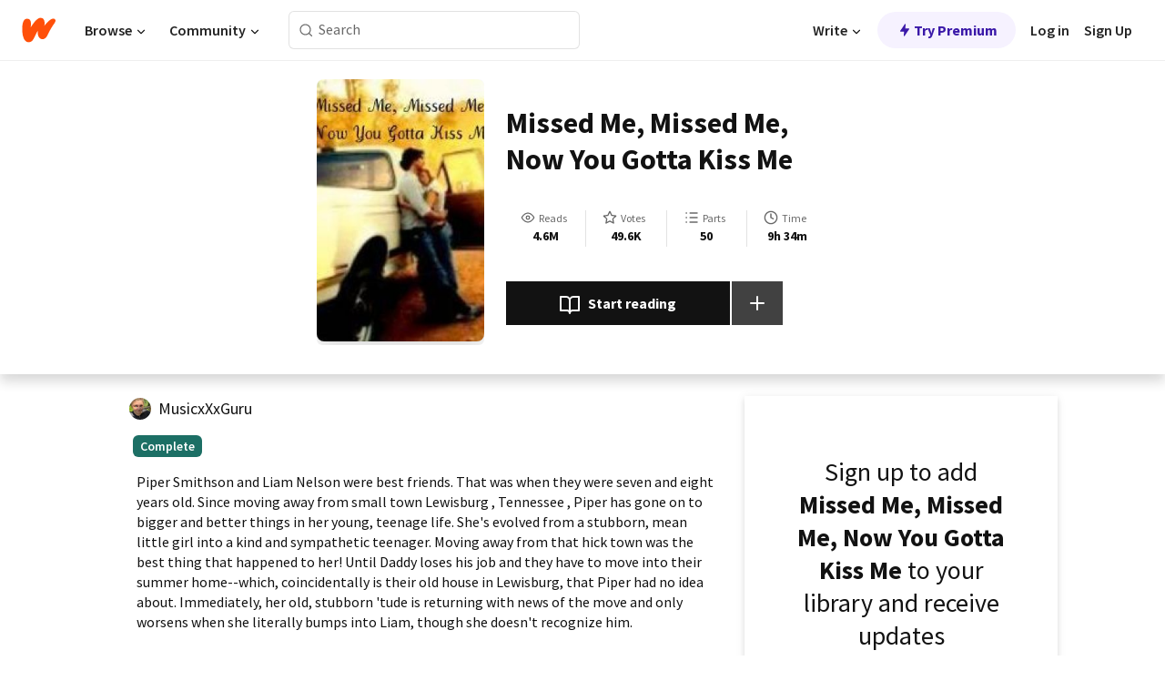

--- FILE ---
content_type: text/html; charset=utf-8
request_url: https://www.wattpad.com/story/72982-missed-me-missed-me-now-you-gotta-kiss-me
body_size: 33742
content:
<!DOCTYPE html><html lang="en-US" dir="ltr"><head><meta charSet="utf-8"/><meta name="viewport" content="width=device-width,initial-scale=1"/><link rel="canonical" href="https://www.wattpad.com/story/72982-missed-me-missed-me-now-you-gotta-kiss-me"/><meta name="description" content="Piper Smithson and Liam Nelson were best friends. That was when they were seven and eight years old. Since moving away from small town Lewisburg , Tennessee..."/><meta name="keywords" content="adorable,alone,anger,angst,arizona,auction,aucton,babies,back,betrayal,birthday,blackmail,boyfriend,breakup,breakups,chance,cllege,colic,companion,country,coutry,cowboy,cute,dancing,date,dating,daughter,depression,devestation,dirt,disappointment,dram,drama,dresses,drunk,end,enemies,family,fiction,fight,fights,filler,final,flirting,friends,friendship,frienemy,fun,games,gentleman,girlfriend,gross,hate,heartbreak,heatbreak,high,horses,humor,hurt,incident,intervention,jealousy,kids,kiss,last,liam,life,love,lve,magical,missed,mmmmnygkm,molly,mother,move,musicguru,musicxxxguru,panic,parents,parties,party,phase,piper,plane,pregant,prom,psycho,revenge,riding,romance,sadness,school,shows,skating,sleepover,smores,soutern,south,southen,southern,southrn,spill,sweet,teen,tennessee,texttospeech,theater,uno,upset,usage,vegetarian,vegetarians,vet,wedding,wonderful,woods,work,x-men,Teen Fiction"/><meta name="robots" content="index,follow"/><meta property="fb:pages" content="127093020051"/><meta property="og:title" content="Missed Me, Missed Me, Now You Gotta Kiss Me"/><meta property="og:url" content="https://www.wattpad.com/story/72982-missed-me-missed-me-now-you-gotta-kiss-me"/><meta property="og:description" content="Piper Smithson and Liam Nelson were best friends. That was when they were seven and eight years old. Since moving away..."/><meta property="og:image" content="https://img.wattpad.com/cover/72982-256-k716642.jpg"/><meta property="og:site_name" content="Wattpad"/><title>Missed Me, Missed Me, Now You Gotta Kiss Me - Hannah - Wattpad</title><script type="application/ld+json">{"@context":"http://schema.org","@type":"Article","about":"Teen Fiction","author":{"name":"Hannah","url":"https://www.wattpad.com/user/MusicxXxGuru"},"accountablePerson":{"name":"Hannah","url":"https://www.wattpad.com/user/MusicxXxGuru"},"copyrightHolder":{"name":"Hannah","url":"https://www.wattpad.com/user/MusicxXxGuru"},"copyrightYear":"2010","dateCreated":"2010-12-11","datePublished":"2010-12-11","dateModified":"2011-07-20","description":"Piper Smithson and Liam Nelson were best friends. That was when they were seven and eight years old. Since moving away from small town Lewisburg , Tennessee , Piper has gone on to bigger and better things in her young, teenage life. She's evolved from a stubborn, mean little girl into a kind and sympathetic teenager. Moving away from that hick town was the best thing that happened to her! Until Daddy loses his job and they have to move into their summer home--which, coincidentally is their old house in Lewisburg, that Piper had no idea about. Immediately, her old, stubborn 'tude is returning with news of the move and only worsens when she literally bumps into Liam, though she doesn't recognize him.\r\n\r\n  He's arrogant, he's country, he has an annoying accent and says \"y'all\" and \"ain't\" all the time. He, on the other hand, falls right back into being friends with her, easily charming her. Underneath his arrogant, cowboy exterior there's something special. Piper just has to open her eyes and see beneath the surface to figure that out. She never claimed to be a fast learner, though.\r\n  But there's a reason in everything. There's a reason Piper's father lost his job, and there was a reason he kept the old house. There was a reason Piper found Liam again.","commentCount":5533,"discussionUrl":"https://www.wattpad.com/story/72982-missed-me-missed-me-now-you-gotta-kiss-me#story-tabs","genre":"https://www.wattpad.com/stories/teen-fiction","headline":"Missed Me, Missed Me, Now You Gotta Kiss Me","inLanguage":"en_US","interactionStatistic":4649346,"isAccessibleForFree":true,"isFamilyFriendly":true,"keywords":"adorable,alone,anger,angst,arizona,auction,aucton,babies,back,betrayal,birthday,blackmail,boyfriend,breakup,breakups,chance,cllege,colic,companion,country,coutry,cowboy,cute,dancing,date,dating,daughter,depression,devestation,dirt,disappointment,dram,drama,dresses,drunk,end,enemies,family,fiction,fight,fights,filler,final,flirting,friends,friendship,frienemy,fun,games,gentleman,girlfriend,gross,hate,heartbreak,heatbreak,high,horses,humor,hurt,incident,intervention,jealousy,kids,kiss,last,liam,life,love,lve,magical,missed,mmmmnygkm,molly,mother,move,musicguru,musicxxxguru,panic,parents,parties,party,phase,piper,plane,pregant,prom,psycho,revenge,riding,romance,sadness,school,shows,skating,sleepover,smores,soutern,south,southen,southern,southrn,spill,sweet,teen,tennessee,texttospeech,theater,uno,upset,usage,vegetarian,vegetarians,vet,wedding,wonderful,woods,work,x-men,Teen Fiction,eBooks,reading,stories,fiction","publisher":{"@type":"Organization","name":"Wattpad","legalName":"Wattpad Corp","foundingDate":"2006","foundingLocation":"Toronto, Ontario, Canada","areaServed":"Global","logo":{"@type":"ImageObject","url":"https://www.wattpad.com/img/logos/wp-logo-orange.png"},"url":"https://www.wattpad.com"},"publishingPrinciples":"https://support.wattpad.com/hc/en-us/articles/200774334-Content-Guidelines","thumbnailUrl":"https://img.wattpad.com/cover/72982-256-k716642.jpg","typicalAgeRange":"13-","image":"https://img.wattpad.com/cover/72982-256-k716642.jpg","name":"Missed Me, Missed Me, Now You Gotta Kiss Me","url":"https://www.wattpad.com/story/72982-missed-me-missed-me-now-you-gotta-kiss-me","mainEntityOfPage":{"@type":"WebPage","@id":"https://www.wattpad.com/story/72982-missed-me-missed-me-now-you-gotta-kiss-me"}}</script><link rel="stylesheet" href="/wp-web-assets/build/css-bundle-4LI2VKTE.css"/><link rel="preload" as="font" href="/wp-web-assets/fonts/Source_Sans_Pro/SourceSansPro-Regular.ttf" crossorigin="anonymous"/><link rel="preload" as="font" href="/wp-web-assets/fonts/Source_Sans_Pro/SourceSansPro-SemiBold.ttf" crossorigin="anonymous"/><link rel="stylesheet" href="/wp-web-assets/build/_assets/fonts-XNHMJ6ZM.css"/><link rel="stylesheet" href="/wp-web-assets/build/_assets/tokens-2GVK43A7.css"/><link rel="stylesheet" href="/wp-web-assets/build/_assets/main-PXKQW5MQ.css"/><link rel="stylesheet" href="/wp-web-assets/build/_assets/react-tooltip-HIHMAPNF.css"/><link rel="stylesheet" href="/wp-web-assets/build/_assets/splide.min-AQNS3YPQ.css"/><script type="text/javascript">window.dataLayer=[];</script><script>window.wattpad={"userCountryCode":"US","testGroups":{"SPECIAL_AD_EXEMPT":false,"USE_IMAGE_MOD":false,"GDPR_ADS_EXPERIENCE":false,"USE_33ACROSS":false,"EXCLUDE_PREBID_PARTNERS":false,"DELAY_ADS":false,"PREBID_BETA":false,"USE_KEVEL":true,"USE_AFP":true,"ADS_IN_WATTPAD_ORIGINALS":true,"IS_IN_MATURE_GATING":false,"IS_SERIES_REDESIGN":true,"IS_FREE_ORIGINALS_EXPERIMENT":true,"IS_WATTYS_SHORTLIST":false,"IS_WRITER_STORY_NEW_MIGRATION":false,"USE_ADS_ELIGIBILITY":true,"IS_PROMOTED_READING_LIST":false,"IS_NEW_UPDATES_PAGE":false,"IS_IN_CHECK_ADS_READINESS":false,"IS_SOCIAL_FEED":false,"IS_STORY_PAGE_REDESIGN":false},"currentUser":null,"deviceType":"desktop","revision":"9a7148ee898e8e4a595cdb3a91c62b90fadc083f","categoryList":{"0":"genre-uncategorized","1":"genre-teen-fiction","2":"genre-poetry","3":"genre-fantasy","4":"genre-romance","5":"genre-science-fiction","6":"genre-fanfiction","7":"genre-humor","8":"genre-mystery-thriller","9":"genre-horror","10":"genre-classics","11":"genre-adventure","12":"genre-paranormal","13":"genre-spiritual","14":"genre-action","16":"genre-non-fiction","17":"genre-short-stories","18":"genre-vampire","19":"genre-random","21":"genre-general-fiction","22":"genre-werewolf","23":"genre-historical-fiction","24":"genre-chick-lit"},"isWpWeb":true,"afpConfig":{"hostAccountId":"pub-9506570645588245"},"canvaApiKey":"gpJZaH8RjnukEBMR5tYrmnsY"}</script><script src="https://accounts.google.com/gsi/client" async="" defer=""></script></head><body class="theme-6"><noscript><iframe src="//www.googletagmanager.com/ns.html?id=GTM-WD9JLB" height="0" width="0" style="display:none;visibility:hidden" title="Needed for jsx-Ally complaint" aria-hidden="true"></iframe></noscript><div id="g_id_onload" data-client_id="819350800788-s42oc45ge5shd8hkimbj2broh7l6j7h6.apps.googleusercontent.com" data-login_uri="https://www.wattpad.com/auth/google-auth?nextUrl=%2Fstory%2F72982-missed-me-missed-me-now-you-gotta-kiss-me" data-is_one_tap="true" data-cancel_on_tap_outside="false" data-use_fedcm_for_prompt="true"></div><div><header class="_07XRA oUExN"><nav class="gMmKF"><ul class="sGq-H"><li class="Gzeg3"><a class="zIi3k" href="https://www.wattpad.com" title="Wattpad Home" aria-label="Home"><img class="At9TR" src="/wp-web-assets/images/wattpad-logo.svg" alt="Wattpad Logo" data-testid="wp-logo-orange"/></a></li><li class="NkmE9 jDGZF"><div id="discover-dropdown" class="avnzx false KE7WT" data-testid="discover-dropdown"><button class="DMdhq OCdPW">Browse<img class="S1mMa" src="/wp-web-assets/images/wp-chevron-down.svg" alt="" data-testid="wp_chevron_down"/></button></div></li><li class="NkmE9"><div id="community-dropdown" class="avnzx false KE7WT" data-testid="community-dropdown"><button class="DMdhq OCdPW">Community<img class="S1mMa" src="/wp-web-assets/images/wp-chevron-down.svg" alt="" data-testid="wp_chevron_down"/></button></div></li></ul></nav><div class="lXfdp gMmKF"><div class="wDLq1"><form class="VOZUu" action="/getmobile" method="post" role="search" name="search"><button class="_8r2SK U-dRJ" type="submit" aria-label="Search"><svg xmlns="http://www.w3.org/2000/svg" width="15" height="15" viewBox="0 0 15 15" fill="none"><path fill-rule="evenodd" clip-rule="evenodd" d="M1.5999 6.49844C1.5999 3.79224 3.79371 1.59844 6.4999 1.59844C9.2061 1.59844 11.3999 3.79224 11.3999 6.49844C11.3999 9.20463 9.2061 11.3984 6.4999 11.3984C3.79371 11.3984 1.5999 9.20463 1.5999 6.49844ZM6.4999 0.398438C3.13097 0.398438 0.399902 3.1295 0.399902 6.49844C0.399902 9.86737 3.13097 12.5984 6.4999 12.5984C7.99441 12.5984 9.36338 12.061 10.4241 11.1688C10.4515 11.2618 10.5019 11.3494 10.5752 11.4227L13.0501 13.8976C13.2844 14.1319 13.6643 14.1319 13.8986 13.8976C14.133 13.6633 14.133 13.2834 13.8986 13.0491L11.4238 10.5742C11.3504 10.5008 11.2629 10.4505 11.1699 10.423C12.0623 9.36227 12.5999 7.99313 12.5999 6.49844C12.5999 3.1295 9.86884 0.398438 6.4999 0.398438Z" fill="#121212" fill-opacity="0.64"></path></svg></button><input class="_6Hiiv" type="text" placeholder="Search" name="query" autoComplete="off"/></form></div></div><div class="ZFD-B gMmKF"><ul class="sGq-H"><li class="NkmE9 oAArJ"><div id="writer-opportunities-dropdown" class="avnzx false KE7WT" data-testid="writer-opportunities-dropdown"><button class="DMdhq OCdPW">Write<img class="S1mMa" src="/wp-web-assets/images/wp-chevron-down.svg" alt="" data-testid="wp_chevron_down"/></button></div></li><li class="oAArJ"><button class="_5FXgC"><span class="ahwLl"><svg xmlns="http://www.w3.org/2000/svg" width="20" height="20" viewBox="0 0 20 20" fill="none"><path d="M9.38562 11.778L8.95363 16.0545C8.89557 16.6292 9.64434 16.8996 9.96699 16.4205L14.9043 9.08896C15.1528 8.72003 14.8884 8.2233 14.4436 8.2233H10.6144L11.0464 3.94683C11.1044 3.37214 10.3557 3.10166 10.033 3.58077L5.09567 10.9123C4.84721 11.2813 5.11159 11.778 5.55639 11.778H9.38562Z" fill="var(--ds-base-2-60)"></path></svg></span>Try Premium</button></li></ul><div class="YJeR-"><ul class="At9TR sGq-H"><li class="T7-fP NkmE9"><button class="Rer7C transparent-button iUT2X">Log in</button></li><li class="NkmE9"><button class="Rer7C transparent-button iUT2X">Sign Up</button></li></ul><a href="https://www.wattpad.com/login" rel="noopener noreferrer" class="ab56F"><button class="undefined "><svg width="16" height="16" viewBox="0 0 24 24" fill="none" stroke="#6f6f6f" stroke-width="2" aria-hidden="true" stroke-linecap="round" stroke-linejoin="round"><path d="M20 21v-2a4 4 0 0 0-4-4H8a4 4 0 0 0-4 4v2"></path><circle cx="12" cy="7" r="4"></circle></svg></button></a></div></div><nav data-testid="mobile-header" class="LGHtv"><div class="LMr2z"><a class="_6tefj" href="https://www.wattpad.com" aria-label="Home"><img class="zIi3k" width="32" height="25" src="/wp-web-assets/images/wattpad-logo.svg" alt="Wattpad Logo" data-testid="logo"/></a><a class="_6tefj" href="https://www.wattpad.com/search" data-testid="search" aria-label="Search"><img src="/wp-web-assets/images/wp-search.svg" alt=""/></a></div></nav></header></div><div class="wE73O" data-testid="story-details-page"><div class="d7R1Y"><div class="_4Rj99"><div class="coverWrapper__t2Ve8" data-testid="cover"><img class="cover__BlyZa" src="https://img.wattpad.com/cover/72982-256-k716642.jpg" alt="Story cover for Missed Me, Missed Me, Now You Gotta Kiss Me by MusicxXxGuru" data-testid="image"/></div></div><div class="Qm-Xt"><div class="-ydhR"><div class="gF-N5">Missed Me, Missed Me, Now You Gotta Kiss Me</div></div><div class="YPkBj"><div class="Sz3nA"><img src="https://img.wattpad.com/useravatar/MusicxXxGuru.128.911628.jpg" aria-hidden="true" alt="" class="avatar__Ygp0_ avatar_sm__zq5iO"/><div class="af6dp"><a href="https://www.wattpad.com/user/MusicxXxGuru" aria-label="by MusicxXxGuru. Tap to go to the author&#x27;s profile page." class="SjGa2">MusicxXxGuru</a></div></div></div><div class="SFcPk"><ul class="n0iXe"><li class="_0jt-y"><div class="uG9U1"><svg width="16" height="16" fill="none" xmlns="http://www.w3.org/2000/svg" viewBox="0 0 24 24" role="img" aria-labelledby="" aria-hidden="false"><title id="">WpView</title><path d="M1.82 10.357c-.353.545-.594.975-.723 1.233a.916.916 0 0 0 0 .82c.129.258.37.688.723 1.233a18.78 18.78 0 0 0 2.063 2.65C6.19 18.754 8.902 20.25 12 20.25c3.098 0 5.81-1.497 8.117-3.956a18.784 18.784 0 0 0 2.063-2.65c.352-.546.594-.976.723-1.234a.916.916 0 0 0 0-.82c-.129-.258-.37-.688-.723-1.233a18.786 18.786 0 0 0-2.063-2.65C17.81 5.246 15.098 3.75 12 3.75c-3.098 0-5.81 1.496-8.117 3.956a18.782 18.782 0 0 0-2.063 2.65Zm3.4 4.683A16.969 16.969 0 0 1 2.963 12a16.97 16.97 0 0 1 2.259-3.04C7.21 6.837 9.484 5.585 12 5.585c2.517 0 4.788 1.253 6.78 3.377A16.973 16.973 0 0 1 21.037 12a16.97 16.97 0 0 1-2.259 3.04c-1.99 2.122-4.262 3.376-6.779 3.376-2.516 0-4.788-1.254-6.78-3.377Z" fill="#121212"></path><path d="M8.333 12a3.667 3.667 0 1 0 7.334 0 3.667 3.667 0 0 0-7.334 0Zm5.5 0a1.833 1.833 0 1 1-3.666 0 1.833 1.833 0 0 1 3.666 0Z" fill="#121212"></path></svg><span class="_6picm" aria-hidden="true">Reads</span></div><span class="sr-only">Reads 4,649,346</span><div class="stats-value"><div aria-hidden="true" data-testid="stats-value-container"><div data-tip="4,649,346" data-tooltip-id="story-stat-tooltip" data-tooltip-html="4,649,346" data-testid="tooltip"><span class="sr-only">4,649,346</span><span class="_5TZHL ixBb9" aria-hidden="true" data-testid="stats-value">4.6M</span></div></div></div></li><li class="_0jt-y"><div class="uG9U1"><svg width="16" height="16" fill="none" xmlns="http://www.w3.org/2000/svg" viewBox="0 0 24 24" role="img" aria-labelledby="" aria-hidden="false"><title id="">WpVote</title><path d="M9.807 8.703a1 1 0 0 1-.752.547l-4.907.717 3.55 3.457a1 1 0 0 1 .288.885l-.838 4.883 4.386-2.307a1 1 0 0 1 .931 0l4.387 2.307-.838-4.883a1 1 0 0 1 .288-.885l3.55-3.457-4.907-.717a1 1 0 0 1-.752-.547L12 4.259 9.807 8.703ZM8.246 7.347l2.857-5.79a1 1 0 0 1 1.794 0l2.857 5.79 6.39.934a1 1 0 0 1 .554 1.705l-4.624 4.503 1.091 6.362a1 1 0 0 1-1.45 1.054L12 18.9l-5.715 3.005a1 1 0 0 1-1.45-1.054l1.09-6.361-4.623-4.504a1 1 0 0 1 .553-1.705l6.39-.934Z" fill="#121212"></path></svg><span class="_6picm" aria-hidden="true">Votes</span></div><span class="sr-only">Votes 49,654</span><div class="stats-value"><div aria-hidden="true" data-testid="stats-value-container"><div data-tip="49,654" data-tooltip-id="story-stat-tooltip" data-tooltip-html="49,654" data-testid="tooltip"><span class="sr-only">49,654</span><span class="_5TZHL ixBb9" aria-hidden="true" data-testid="stats-value">49.6K</span></div></div></div></li><li class="_0jt-y"><div class="uG9U1"><svg width="16" height="16" fill="none" xmlns="http://www.w3.org/2000/svg" viewBox="0 0 24 24" role="img" aria-labelledby="" aria-hidden="false"><title id="">WpPart</title><path d="M8.25 4.5c0 .69.56 1.25 1.25 1.25h11.25a1.25 1.25 0 1 0 0-2.5H9.5c-.69 0-1.25.56-1.25 1.25ZM3.25 5.75a1.25 1.25 0 1 0 0-2.5 1.25 1.25 0 0 0 0 2.5ZM4.5 12A1.25 1.25 0 1 1 2 12a1.25 1.25 0 0 1 2.5 0ZM4.5 19.5a1.25 1.25 0 1 1-2.5 0 1.25 1.25 0 0 1 2.5 0ZM8.25 12c0 .69.56 1.25 1.25 1.25h11.25a1.25 1.25 0 1 0 0-2.5H9.5c-.69 0-1.25.56-1.25 1.25ZM9.5 20.75a1.25 1.25 0 1 1 0-2.5h11.25a1.25 1.25 0 0 1 0 2.5H9.5Z" fill="#121212"></path></svg><span class="_6picm" aria-hidden="true">Parts</span></div><span class="sr-only">Parts 50</span><div class="stats-value"><div aria-hidden="true" data-testid="stats-value-container"><div data-tip="50" data-tooltip-id="story-stat-tooltip" data-tooltip-html="50" data-testid="tooltip"><span class="sr-only">50</span><span class="_5TZHL ixBb9" aria-hidden="true" data-testid="stats-value">50</span></div></div></div></li><li class="_0jt-y"><div class="uG9U1"><svg width="16" height="16" fill="none" xmlns="http://www.w3.org/2000/svg" viewBox="0 0 24 24" role="img" aria-labelledby="" aria-hidden="false"><title id="">WpHistory</title><path d="M1 12c0 6.075 4.925 11 11 11s11-4.925 11-11S18.075 1 12 1 1 5.925 1 12Zm20 0a9 9 0 1 1-18 0 9 9 0 0 1 18 0Z" fill="#121212"></path><path d="m13 11.382 3.447 1.724a1 1 0 1 1-.894 1.788l-4-2A1 1 0 0 1 11 12V6a1 1 0 1 1 2 0v5.382Z" fill="#121212"></path></svg><span class="_6picm" aria-hidden="true">Time</span></div><span class="sr-only">Time 9h 34m</span><div aria-hidden="true" data-testid="stats-value-container"><div data-tip="9 hours, 34 minutes" data-tooltip-id="story-stat-tooltip" data-tooltip-html="9 hours, 34 minutes" data-testid="tooltip"><span class="sr-only">9 hours, 34 minutes</span><span class="_5TZHL ixBb9" aria-hidden="true" data-testid="stats-value">9h 34m</span></div></div></li></ul></div><div class="B-FR9"></div><div class="DvIFF"><div class=""><div class="poCqz"><button class="_4uQ4i" aria-label="Start reading"><svg width="24" height="24" fill="none" xmlns="http://www.w3.org/2000/svg" viewBox="0 0 24 24" role="img" aria-labelledby="" aria-hidden="false"><title id="">WpRead</title><path d="M2 2a1 1 0 0 0-1 1v15a1 1 0 0 0 1 1h7a2 2 0 0 1 2 2 1 1 0 1 0 2 0 2 2 0 0 1 2-2h7a1 1 0 0 0 1-1V3a1 1 0 0 0-1-1h-6a5 5 0 0 0-4 2 5 5 0 0 0-4-2H2Zm11 15.536V7a3 3 0 0 1 3-3h5v13h-6a4 4 0 0 0-2 .536Zm-2 0A4 4 0 0 0 9 17H3V4h5a3 3 0 0 1 3 3v10.536Z" fill="#121212"></path></svg>Start reading</button><div class="yyH-R"><button aria-label="Add story to..." class="q-KBX" aria-disabled="true" tabindex="-1"><svg width="24" height="24" viewBox="0 0 24 24" fill="none" stroke="var(--ds-neutral-00)" stroke-width="2" aria-hidden="true" stroke-linecap="round" stroke-linejoin="round"><g><line x1="12" y1="5" x2="12" y2="19"></line><line x1="5" y1="12" x2="19" y2="12"></line></g></svg></button></div></div></div></div></div></div><div class="yxqu6"><div class="xUdRs"><div class="_1hSgk"><ul class="n0iXe"><li class="_0jt-y"><div class="uG9U1"><svg width="16" height="16" fill="none" xmlns="http://www.w3.org/2000/svg" viewBox="0 0 24 24" role="img" aria-labelledby="" aria-hidden="false"><title id="">WpView</title><path d="M1.82 10.357c-.353.545-.594.975-.723 1.233a.916.916 0 0 0 0 .82c.129.258.37.688.723 1.233a18.78 18.78 0 0 0 2.063 2.65C6.19 18.754 8.902 20.25 12 20.25c3.098 0 5.81-1.497 8.117-3.956a18.784 18.784 0 0 0 2.063-2.65c.352-.546.594-.976.723-1.234a.916.916 0 0 0 0-.82c-.129-.258-.37-.688-.723-1.233a18.786 18.786 0 0 0-2.063-2.65C17.81 5.246 15.098 3.75 12 3.75c-3.098 0-5.81 1.496-8.117 3.956a18.782 18.782 0 0 0-2.063 2.65Zm3.4 4.683A16.969 16.969 0 0 1 2.963 12a16.97 16.97 0 0 1 2.259-3.04C7.21 6.837 9.484 5.585 12 5.585c2.517 0 4.788 1.253 6.78 3.377A16.973 16.973 0 0 1 21.037 12a16.97 16.97 0 0 1-2.259 3.04c-1.99 2.122-4.262 3.376-6.779 3.376-2.516 0-4.788-1.254-6.78-3.377Z" fill="#121212"></path><path d="M8.333 12a3.667 3.667 0 1 0 7.334 0 3.667 3.667 0 0 0-7.334 0Zm5.5 0a1.833 1.833 0 1 1-3.666 0 1.833 1.833 0 0 1 3.666 0Z" fill="#121212"></path></svg><span class="_6picm" aria-hidden="true">Reads</span></div><span class="sr-only">Reads 4,649,346</span><div class="stats-value"><div aria-hidden="true" data-testid="stats-value-container"><div data-tip="4,649,346" data-tooltip-id="story-stat-tooltip" data-tooltip-html="4,649,346" data-testid="tooltip"><span class="sr-only">4,649,346</span><span class="_5TZHL ixBb9" aria-hidden="true" data-testid="stats-value">4.6M</span></div></div></div></li><li class="_0jt-y"><div class="uG9U1"><svg width="16" height="16" fill="none" xmlns="http://www.w3.org/2000/svg" viewBox="0 0 24 24" role="img" aria-labelledby="" aria-hidden="false"><title id="">WpVote</title><path d="M9.807 8.703a1 1 0 0 1-.752.547l-4.907.717 3.55 3.457a1 1 0 0 1 .288.885l-.838 4.883 4.386-2.307a1 1 0 0 1 .931 0l4.387 2.307-.838-4.883a1 1 0 0 1 .288-.885l3.55-3.457-4.907-.717a1 1 0 0 1-.752-.547L12 4.259 9.807 8.703ZM8.246 7.347l2.857-5.79a1 1 0 0 1 1.794 0l2.857 5.79 6.39.934a1 1 0 0 1 .554 1.705l-4.624 4.503 1.091 6.362a1 1 0 0 1-1.45 1.054L12 18.9l-5.715 3.005a1 1 0 0 1-1.45-1.054l1.09-6.361-4.623-4.504a1 1 0 0 1 .553-1.705l6.39-.934Z" fill="#121212"></path></svg><span class="_6picm" aria-hidden="true">Votes</span></div><span class="sr-only">Votes 49,654</span><div class="stats-value"><div aria-hidden="true" data-testid="stats-value-container"><div data-tip="49,654" data-tooltip-id="story-stat-tooltip" data-tooltip-html="49,654" data-testid="tooltip"><span class="sr-only">49,654</span><span class="_5TZHL ixBb9" aria-hidden="true" data-testid="stats-value">49.6K</span></div></div></div></li><li class="_0jt-y"><div class="uG9U1"><svg width="16" height="16" fill="none" xmlns="http://www.w3.org/2000/svg" viewBox="0 0 24 24" role="img" aria-labelledby="" aria-hidden="false"><title id="">WpPart</title><path d="M8.25 4.5c0 .69.56 1.25 1.25 1.25h11.25a1.25 1.25 0 1 0 0-2.5H9.5c-.69 0-1.25.56-1.25 1.25ZM3.25 5.75a1.25 1.25 0 1 0 0-2.5 1.25 1.25 0 0 0 0 2.5ZM4.5 12A1.25 1.25 0 1 1 2 12a1.25 1.25 0 0 1 2.5 0ZM4.5 19.5a1.25 1.25 0 1 1-2.5 0 1.25 1.25 0 0 1 2.5 0ZM8.25 12c0 .69.56 1.25 1.25 1.25h11.25a1.25 1.25 0 1 0 0-2.5H9.5c-.69 0-1.25.56-1.25 1.25ZM9.5 20.75a1.25 1.25 0 1 1 0-2.5h11.25a1.25 1.25 0 0 1 0 2.5H9.5Z" fill="#121212"></path></svg><span class="_6picm" aria-hidden="true">Parts</span></div><span class="sr-only">Parts 50</span><div class="stats-value"><div aria-hidden="true" data-testid="stats-value-container"><div data-tip="50" data-tooltip-id="story-stat-tooltip" data-tooltip-html="50" data-testid="tooltip"><span class="sr-only">50</span><span class="_5TZHL ixBb9" aria-hidden="true" data-testid="stats-value">50</span></div></div></div></li><li class="_0jt-y"><div class="uG9U1"><svg width="16" height="16" fill="none" xmlns="http://www.w3.org/2000/svg" viewBox="0 0 24 24" role="img" aria-labelledby="" aria-hidden="false"><title id="">WpHistory</title><path d="M1 12c0 6.075 4.925 11 11 11s11-4.925 11-11S18.075 1 12 1 1 5.925 1 12Zm20 0a9 9 0 1 1-18 0 9 9 0 0 1 18 0Z" fill="#121212"></path><path d="m13 11.382 3.447 1.724a1 1 0 1 1-.894 1.788l-4-2A1 1 0 0 1 11 12V6a1 1 0 1 1 2 0v5.382Z" fill="#121212"></path></svg><span class="_6picm" aria-hidden="true">Time</span></div><span class="sr-only">Time 9h 34m</span><div aria-hidden="true" data-testid="stats-value-container"><div data-tip="9 hours, 34 minutes" data-tooltip-id="story-stat-tooltip" data-tooltip-html="9 hours, 34 minutes" data-testid="tooltip"><span class="sr-only">9 hours, 34 minutes</span><span class="_5TZHL ixBb9" aria-hidden="true" data-testid="stats-value">9h 34m</span></div></div></li></ul></div><div class="bR7B3"></div><div data-testid="story-badges"><div class="_5g5R0"><div class="Sz3nA"><img src="https://img.wattpad.com/useravatar/MusicxXxGuru.128.911628.jpg" aria-hidden="true" alt="" class="avatar__Ygp0_ avatar_sm__zq5iO"/><div class="af6dp"><a href="https://www.wattpad.com/user/MusicxXxGuru" aria-label="by MusicxXxGuru. Tap to go to the author&#x27;s profile page." class="SjGa2">MusicxXxGuru</a></div></div></div><div class="dHyYa"><div class="_2-rOR" data-tooltip-id="badge-tooltip" data-tooltip-html="First published
    &lt;strong&gt;Dec 07, 2011&lt;/strong&gt;" data-for="publish-date" aria-describedby="publish-date" aria-hidden="true" data-testid="completed-tag"><div class="pill__pziVI solid-variant__RGER9 default-size__BJ5Po base-3-accent__Xrbrb square-shape__V66Yy gap-for-default-pill__d6nVx"><span class="typography-label-small-semi">Complete</span></div></div><span class="sr-only">Complete, First published Dec 07, 2011</span></div></div><div class="CEEJt yIE4y"><div class="yl-VP" data-testid="tag-carousel"><a class="no-text-decoration-on-focus no-text-decoration-on-hover XZbAz pill__pziVI light-variant__fymht default-size__BJ5Po default-accent__YcamO square-shape__V66Yy clickable__llABU gap-for-default-pill__d6nVx" href="https://www.wattpad.com/stories/adorable"><span class="typography-label-small-semi">adorable</span></a><a class="no-text-decoration-on-focus no-text-decoration-on-hover XZbAz pill__pziVI light-variant__fymht default-size__BJ5Po default-accent__YcamO square-shape__V66Yy clickable__llABU gap-for-default-pill__d6nVx" href="https://www.wattpad.com/stories/alone"><span class="typography-label-small-semi">alone</span></a><a class="no-text-decoration-on-focus no-text-decoration-on-hover XZbAz pill__pziVI light-variant__fymht default-size__BJ5Po default-accent__YcamO square-shape__V66Yy clickable__llABU gap-for-default-pill__d6nVx" href="https://www.wattpad.com/stories/anger"><span class="typography-label-small-semi">anger</span></a><a class="no-text-decoration-on-focus no-text-decoration-on-hover XZbAz pill__pziVI light-variant__fymht default-size__BJ5Po default-accent__YcamO square-shape__V66Yy clickable__llABU gap-for-default-pill__d6nVx" href="https://www.wattpad.com/stories/angst"><span class="typography-label-small-semi">angst</span></a><a class="no-text-decoration-on-focus no-text-decoration-on-hover XZbAz pill__pziVI light-variant__fymht default-size__BJ5Po default-accent__YcamO square-shape__V66Yy clickable__llABU gap-for-default-pill__d6nVx" href="https://www.wattpad.com/stories/arizona"><span class="typography-label-small-semi">arizona</span></a><a class="no-text-decoration-on-focus no-text-decoration-on-hover XZbAz pill__pziVI light-variant__fymht default-size__BJ5Po default-accent__YcamO square-shape__V66Yy clickable__llABU gap-for-default-pill__d6nVx" href="https://www.wattpad.com/stories/auction"><span class="typography-label-small-semi">auction</span></a><a class="no-text-decoration-on-focus no-text-decoration-on-hover XZbAz pill__pziVI light-variant__fymht default-size__BJ5Po default-accent__YcamO square-shape__V66Yy clickable__llABU gap-for-default-pill__d6nVx" href="https://www.wattpad.com/stories/aucton"><span class="typography-label-small-semi">aucton</span></a><a class="no-text-decoration-on-focus no-text-decoration-on-hover XZbAz pill__pziVI light-variant__fymht default-size__BJ5Po default-accent__YcamO square-shape__V66Yy clickable__llABU gap-for-default-pill__d6nVx" href="https://www.wattpad.com/stories/babies"><span class="typography-label-small-semi">babies</span></a><a class="no-text-decoration-on-focus no-text-decoration-on-hover XZbAz pill__pziVI light-variant__fymht default-size__BJ5Po default-accent__YcamO square-shape__V66Yy clickable__llABU gap-for-default-pill__d6nVx" href="https://www.wattpad.com/stories/back"><span class="typography-label-small-semi">back</span></a><a class="no-text-decoration-on-focus no-text-decoration-on-hover XZbAz pill__pziVI light-variant__fymht default-size__BJ5Po default-accent__YcamO square-shape__V66Yy clickable__llABU gap-for-default-pill__d6nVx" href="https://www.wattpad.com/stories/betrayal"><span class="typography-label-small-semi">betrayal</span></a><a class="no-text-decoration-on-focus no-text-decoration-on-hover XZbAz pill__pziVI light-variant__fymht default-size__BJ5Po default-accent__YcamO square-shape__V66Yy clickable__llABU gap-for-default-pill__d6nVx" href="https://www.wattpad.com/stories/birthday"><span class="typography-label-small-semi">birthday</span></a><a class="no-text-decoration-on-focus no-text-decoration-on-hover XZbAz pill__pziVI light-variant__fymht default-size__BJ5Po default-accent__YcamO square-shape__V66Yy clickable__llABU gap-for-default-pill__d6nVx" href="https://www.wattpad.com/stories/blackmail"><span class="typography-label-small-semi">blackmail</span></a><a class="no-text-decoration-on-focus no-text-decoration-on-hover XZbAz pill__pziVI light-variant__fymht default-size__BJ5Po default-accent__YcamO square-shape__V66Yy clickable__llABU gap-for-default-pill__d6nVx" href="https://www.wattpad.com/stories/boyfriend"><span class="typography-label-small-semi">boyfriend</span></a><a class="no-text-decoration-on-focus no-text-decoration-on-hover XZbAz pill__pziVI light-variant__fymht default-size__BJ5Po default-accent__YcamO square-shape__V66Yy clickable__llABU gap-for-default-pill__d6nVx" href="https://www.wattpad.com/stories/breakup"><span class="typography-label-small-semi">breakup</span></a><a class="no-text-decoration-on-focus no-text-decoration-on-hover XZbAz pill__pziVI light-variant__fymht default-size__BJ5Po default-accent__YcamO square-shape__V66Yy clickable__llABU gap-for-default-pill__d6nVx" href="https://www.wattpad.com/stories/breakups"><span class="typography-label-small-semi">breakups</span></a><a class="no-text-decoration-on-focus no-text-decoration-on-hover XZbAz pill__pziVI light-variant__fymht default-size__BJ5Po default-accent__YcamO square-shape__V66Yy clickable__llABU gap-for-default-pill__d6nVx" href="https://www.wattpad.com/stories/chance"><span class="typography-label-small-semi">chance</span></a><a class="no-text-decoration-on-focus no-text-decoration-on-hover XZbAz pill__pziVI light-variant__fymht default-size__BJ5Po default-accent__YcamO square-shape__V66Yy clickable__llABU gap-for-default-pill__d6nVx" href="https://www.wattpad.com/stories/cllege"><span class="typography-label-small-semi">cllege</span></a><a class="no-text-decoration-on-focus no-text-decoration-on-hover XZbAz pill__pziVI light-variant__fymht default-size__BJ5Po default-accent__YcamO square-shape__V66Yy clickable__llABU gap-for-default-pill__d6nVx" href="https://www.wattpad.com/stories/colic"><span class="typography-label-small-semi">colic</span></a><a class="no-text-decoration-on-focus no-text-decoration-on-hover XZbAz pill__pziVI light-variant__fymht default-size__BJ5Po default-accent__YcamO square-shape__V66Yy clickable__llABU gap-for-default-pill__d6nVx" href="https://www.wattpad.com/stories/companion"><span class="typography-label-small-semi">companion</span></a><a class="no-text-decoration-on-focus no-text-decoration-on-hover XZbAz pill__pziVI light-variant__fymht default-size__BJ5Po default-accent__YcamO square-shape__V66Yy clickable__llABU gap-for-default-pill__d6nVx" href="https://www.wattpad.com/stories/country"><span class="typography-label-small-semi">country</span></a><a class="no-text-decoration-on-focus no-text-decoration-on-hover XZbAz pill__pziVI light-variant__fymht default-size__BJ5Po default-accent__YcamO square-shape__V66Yy clickable__llABU gap-for-default-pill__d6nVx" href="https://www.wattpad.com/stories/coutry"><span class="typography-label-small-semi">coutry</span></a><a class="no-text-decoration-on-focus no-text-decoration-on-hover XZbAz pill__pziVI light-variant__fymht default-size__BJ5Po default-accent__YcamO square-shape__V66Yy clickable__llABU gap-for-default-pill__d6nVx" href="https://www.wattpad.com/stories/cowboy"><span class="typography-label-small-semi">cowboy</span></a><a class="no-text-decoration-on-focus no-text-decoration-on-hover XZbAz pill__pziVI light-variant__fymht default-size__BJ5Po default-accent__YcamO square-shape__V66Yy clickable__llABU gap-for-default-pill__d6nVx" href="https://www.wattpad.com/stories/cute"><span class="typography-label-small-semi">cute</span></a><a class="no-text-decoration-on-focus no-text-decoration-on-hover XZbAz pill__pziVI light-variant__fymht default-size__BJ5Po default-accent__YcamO square-shape__V66Yy clickable__llABU gap-for-default-pill__d6nVx" href="https://www.wattpad.com/stories/dancing"><span class="typography-label-small-semi">dancing</span></a><a class="no-text-decoration-on-focus no-text-decoration-on-hover XZbAz pill__pziVI light-variant__fymht default-size__BJ5Po default-accent__YcamO square-shape__V66Yy clickable__llABU gap-for-default-pill__d6nVx" href="https://www.wattpad.com/stories/date"><span class="typography-label-small-semi">date</span></a><a class="no-text-decoration-on-focus no-text-decoration-on-hover XZbAz pill__pziVI light-variant__fymht default-size__BJ5Po default-accent__YcamO square-shape__V66Yy clickable__llABU gap-for-default-pill__d6nVx" href="https://www.wattpad.com/stories/dating"><span class="typography-label-small-semi">dating</span></a><a class="no-text-decoration-on-focus no-text-decoration-on-hover XZbAz pill__pziVI light-variant__fymht default-size__BJ5Po default-accent__YcamO square-shape__V66Yy clickable__llABU gap-for-default-pill__d6nVx" href="https://www.wattpad.com/stories/daughter"><span class="typography-label-small-semi">daughter</span></a><a class="no-text-decoration-on-focus no-text-decoration-on-hover XZbAz pill__pziVI light-variant__fymht default-size__BJ5Po default-accent__YcamO square-shape__V66Yy clickable__llABU gap-for-default-pill__d6nVx" href="https://www.wattpad.com/stories/depression"><span class="typography-label-small-semi">depression</span></a><a class="no-text-decoration-on-focus no-text-decoration-on-hover XZbAz pill__pziVI light-variant__fymht default-size__BJ5Po default-accent__YcamO square-shape__V66Yy clickable__llABU gap-for-default-pill__d6nVx" href="https://www.wattpad.com/stories/devestation"><span class="typography-label-small-semi">devestation</span></a><a class="no-text-decoration-on-focus no-text-decoration-on-hover XZbAz pill__pziVI light-variant__fymht default-size__BJ5Po default-accent__YcamO square-shape__V66Yy clickable__llABU gap-for-default-pill__d6nVx" href="https://www.wattpad.com/stories/dirt"><span class="typography-label-small-semi">dirt</span></a><a class="no-text-decoration-on-focus no-text-decoration-on-hover XZbAz pill__pziVI light-variant__fymht default-size__BJ5Po default-accent__YcamO square-shape__V66Yy clickable__llABU gap-for-default-pill__d6nVx" href="https://www.wattpad.com/stories/disappointment"><span class="typography-label-small-semi">disappointment</span></a><a class="no-text-decoration-on-focus no-text-decoration-on-hover XZbAz pill__pziVI light-variant__fymht default-size__BJ5Po default-accent__YcamO square-shape__V66Yy clickable__llABU gap-for-default-pill__d6nVx" href="https://www.wattpad.com/stories/dram"><span class="typography-label-small-semi">dram</span></a><a class="no-text-decoration-on-focus no-text-decoration-on-hover XZbAz pill__pziVI light-variant__fymht default-size__BJ5Po default-accent__YcamO square-shape__V66Yy clickable__llABU gap-for-default-pill__d6nVx" href="https://www.wattpad.com/stories/drama"><span class="typography-label-small-semi">drama</span></a><a class="no-text-decoration-on-focus no-text-decoration-on-hover XZbAz pill__pziVI light-variant__fymht default-size__BJ5Po default-accent__YcamO square-shape__V66Yy clickable__llABU gap-for-default-pill__d6nVx" href="https://www.wattpad.com/stories/dresses"><span class="typography-label-small-semi">dresses</span></a><a class="no-text-decoration-on-focus no-text-decoration-on-hover XZbAz pill__pziVI light-variant__fymht default-size__BJ5Po default-accent__YcamO square-shape__V66Yy clickable__llABU gap-for-default-pill__d6nVx" href="https://www.wattpad.com/stories/drunk"><span class="typography-label-small-semi">drunk</span></a><a class="no-text-decoration-on-focus no-text-decoration-on-hover XZbAz pill__pziVI light-variant__fymht default-size__BJ5Po default-accent__YcamO square-shape__V66Yy clickable__llABU gap-for-default-pill__d6nVx" href="https://www.wattpad.com/stories/end"><span class="typography-label-small-semi">end</span></a><a class="no-text-decoration-on-focus no-text-decoration-on-hover XZbAz pill__pziVI light-variant__fymht default-size__BJ5Po default-accent__YcamO square-shape__V66Yy clickable__llABU gap-for-default-pill__d6nVx" href="https://www.wattpad.com/stories/enemies"><span class="typography-label-small-semi">enemies</span></a><a class="no-text-decoration-on-focus no-text-decoration-on-hover XZbAz pill__pziVI light-variant__fymht default-size__BJ5Po default-accent__YcamO square-shape__V66Yy clickable__llABU gap-for-default-pill__d6nVx" href="https://www.wattpad.com/stories/family"><span class="typography-label-small-semi">family</span></a><a class="no-text-decoration-on-focus no-text-decoration-on-hover XZbAz pill__pziVI light-variant__fymht default-size__BJ5Po default-accent__YcamO square-shape__V66Yy clickable__llABU gap-for-default-pill__d6nVx" href="https://www.wattpad.com/stories/fiction"><span class="typography-label-small-semi">fiction</span></a><a class="no-text-decoration-on-focus no-text-decoration-on-hover XZbAz pill__pziVI light-variant__fymht default-size__BJ5Po default-accent__YcamO square-shape__V66Yy clickable__llABU gap-for-default-pill__d6nVx" href="https://www.wattpad.com/stories/fight"><span class="typography-label-small-semi">fight</span></a><a class="no-text-decoration-on-focus no-text-decoration-on-hover XZbAz pill__pziVI light-variant__fymht default-size__BJ5Po default-accent__YcamO square-shape__V66Yy clickable__llABU gap-for-default-pill__d6nVx" href="https://www.wattpad.com/stories/fights"><span class="typography-label-small-semi">fights</span></a><a class="no-text-decoration-on-focus no-text-decoration-on-hover XZbAz pill__pziVI light-variant__fymht default-size__BJ5Po default-accent__YcamO square-shape__V66Yy clickable__llABU gap-for-default-pill__d6nVx" href="https://www.wattpad.com/stories/filler"><span class="typography-label-small-semi">filler</span></a><a class="no-text-decoration-on-focus no-text-decoration-on-hover XZbAz pill__pziVI light-variant__fymht default-size__BJ5Po default-accent__YcamO square-shape__V66Yy clickable__llABU gap-for-default-pill__d6nVx" href="https://www.wattpad.com/stories/final"><span class="typography-label-small-semi">final</span></a><a class="no-text-decoration-on-focus no-text-decoration-on-hover XZbAz pill__pziVI light-variant__fymht default-size__BJ5Po default-accent__YcamO square-shape__V66Yy clickable__llABU gap-for-default-pill__d6nVx" href="https://www.wattpad.com/stories/flirting"><span class="typography-label-small-semi">flirting</span></a><a class="no-text-decoration-on-focus no-text-decoration-on-hover XZbAz pill__pziVI light-variant__fymht default-size__BJ5Po default-accent__YcamO square-shape__V66Yy clickable__llABU gap-for-default-pill__d6nVx" href="https://www.wattpad.com/stories/friends"><span class="typography-label-small-semi">friends</span></a><a class="no-text-decoration-on-focus no-text-decoration-on-hover XZbAz pill__pziVI light-variant__fymht default-size__BJ5Po default-accent__YcamO square-shape__V66Yy clickable__llABU gap-for-default-pill__d6nVx" href="https://www.wattpad.com/stories/friendship"><span class="typography-label-small-semi">friendship</span></a><a class="no-text-decoration-on-focus no-text-decoration-on-hover XZbAz pill__pziVI light-variant__fymht default-size__BJ5Po default-accent__YcamO square-shape__V66Yy clickable__llABU gap-for-default-pill__d6nVx" href="https://www.wattpad.com/stories/frienemy"><span class="typography-label-small-semi">frienemy</span></a><a class="no-text-decoration-on-focus no-text-decoration-on-hover XZbAz pill__pziVI light-variant__fymht default-size__BJ5Po default-accent__YcamO square-shape__V66Yy clickable__llABU gap-for-default-pill__d6nVx" href="https://www.wattpad.com/stories/fun"><span class="typography-label-small-semi">fun</span></a><a class="no-text-decoration-on-focus no-text-decoration-on-hover XZbAz pill__pziVI light-variant__fymht default-size__BJ5Po default-accent__YcamO square-shape__V66Yy clickable__llABU gap-for-default-pill__d6nVx" href="https://www.wattpad.com/stories/games"><span class="typography-label-small-semi">games</span></a><a class="no-text-decoration-on-focus no-text-decoration-on-hover XZbAz pill__pziVI light-variant__fymht default-size__BJ5Po default-accent__YcamO square-shape__V66Yy clickable__llABU gap-for-default-pill__d6nVx" href="https://www.wattpad.com/stories/gentleman"><span class="typography-label-small-semi">gentleman</span></a><a class="no-text-decoration-on-focus no-text-decoration-on-hover XZbAz pill__pziVI light-variant__fymht default-size__BJ5Po default-accent__YcamO square-shape__V66Yy clickable__llABU gap-for-default-pill__d6nVx" href="https://www.wattpad.com/stories/girlfriend"><span class="typography-label-small-semi">girlfriend</span></a><a class="no-text-decoration-on-focus no-text-decoration-on-hover XZbAz pill__pziVI light-variant__fymht default-size__BJ5Po default-accent__YcamO square-shape__V66Yy clickable__llABU gap-for-default-pill__d6nVx" href="https://www.wattpad.com/stories/gross"><span class="typography-label-small-semi">gross</span></a><a class="no-text-decoration-on-focus no-text-decoration-on-hover XZbAz pill__pziVI light-variant__fymht default-size__BJ5Po default-accent__YcamO square-shape__V66Yy clickable__llABU gap-for-default-pill__d6nVx" href="https://www.wattpad.com/stories/hate"><span class="typography-label-small-semi">hate</span></a><a class="no-text-decoration-on-focus no-text-decoration-on-hover XZbAz pill__pziVI light-variant__fymht default-size__BJ5Po default-accent__YcamO square-shape__V66Yy clickable__llABU gap-for-default-pill__d6nVx" href="https://www.wattpad.com/stories/heartbreak"><span class="typography-label-small-semi">heartbreak</span></a><a class="no-text-decoration-on-focus no-text-decoration-on-hover XZbAz pill__pziVI light-variant__fymht default-size__BJ5Po default-accent__YcamO square-shape__V66Yy clickable__llABU gap-for-default-pill__d6nVx" href="https://www.wattpad.com/stories/heatbreak"><span class="typography-label-small-semi">heatbreak</span></a><a class="no-text-decoration-on-focus no-text-decoration-on-hover XZbAz pill__pziVI light-variant__fymht default-size__BJ5Po default-accent__YcamO square-shape__V66Yy clickable__llABU gap-for-default-pill__d6nVx" href="https://www.wattpad.com/stories/high"><span class="typography-label-small-semi">high</span></a><a class="no-text-decoration-on-focus no-text-decoration-on-hover XZbAz pill__pziVI light-variant__fymht default-size__BJ5Po default-accent__YcamO square-shape__V66Yy clickable__llABU gap-for-default-pill__d6nVx" href="https://www.wattpad.com/stories/horses"><span class="typography-label-small-semi">horses</span></a><a class="no-text-decoration-on-focus no-text-decoration-on-hover XZbAz pill__pziVI light-variant__fymht default-size__BJ5Po default-accent__YcamO square-shape__V66Yy clickable__llABU gap-for-default-pill__d6nVx" href="https://www.wattpad.com/stories/humor"><span class="typography-label-small-semi">humor</span></a><a class="no-text-decoration-on-focus no-text-decoration-on-hover XZbAz pill__pziVI light-variant__fymht default-size__BJ5Po default-accent__YcamO square-shape__V66Yy clickable__llABU gap-for-default-pill__d6nVx" href="https://www.wattpad.com/stories/hurt"><span class="typography-label-small-semi">hurt</span></a><a class="no-text-decoration-on-focus no-text-decoration-on-hover XZbAz pill__pziVI light-variant__fymht default-size__BJ5Po default-accent__YcamO square-shape__V66Yy clickable__llABU gap-for-default-pill__d6nVx" href="https://www.wattpad.com/stories/incident"><span class="typography-label-small-semi">incident</span></a><a class="no-text-decoration-on-focus no-text-decoration-on-hover XZbAz pill__pziVI light-variant__fymht default-size__BJ5Po default-accent__YcamO square-shape__V66Yy clickable__llABU gap-for-default-pill__d6nVx" href="https://www.wattpad.com/stories/intervention"><span class="typography-label-small-semi">intervention</span></a><a class="no-text-decoration-on-focus no-text-decoration-on-hover XZbAz pill__pziVI light-variant__fymht default-size__BJ5Po default-accent__YcamO square-shape__V66Yy clickable__llABU gap-for-default-pill__d6nVx" href="https://www.wattpad.com/stories/jealousy"><span class="typography-label-small-semi">jealousy</span></a><a class="no-text-decoration-on-focus no-text-decoration-on-hover XZbAz pill__pziVI light-variant__fymht default-size__BJ5Po default-accent__YcamO square-shape__V66Yy clickable__llABU gap-for-default-pill__d6nVx" href="https://www.wattpad.com/stories/kids"><span class="typography-label-small-semi">kids</span></a><a class="no-text-decoration-on-focus no-text-decoration-on-hover XZbAz pill__pziVI light-variant__fymht default-size__BJ5Po default-accent__YcamO square-shape__V66Yy clickable__llABU gap-for-default-pill__d6nVx" href="https://www.wattpad.com/stories/kiss"><span class="typography-label-small-semi">kiss</span></a><a class="no-text-decoration-on-focus no-text-decoration-on-hover XZbAz pill__pziVI light-variant__fymht default-size__BJ5Po default-accent__YcamO square-shape__V66Yy clickable__llABU gap-for-default-pill__d6nVx" href="https://www.wattpad.com/stories/last"><span class="typography-label-small-semi">last</span></a><a class="no-text-decoration-on-focus no-text-decoration-on-hover XZbAz pill__pziVI light-variant__fymht default-size__BJ5Po default-accent__YcamO square-shape__V66Yy clickable__llABU gap-for-default-pill__d6nVx" href="https://www.wattpad.com/stories/liam"><span class="typography-label-small-semi">liam</span></a><a class="no-text-decoration-on-focus no-text-decoration-on-hover XZbAz pill__pziVI light-variant__fymht default-size__BJ5Po default-accent__YcamO square-shape__V66Yy clickable__llABU gap-for-default-pill__d6nVx" href="https://www.wattpad.com/stories/life"><span class="typography-label-small-semi">life</span></a><a class="no-text-decoration-on-focus no-text-decoration-on-hover XZbAz pill__pziVI light-variant__fymht default-size__BJ5Po default-accent__YcamO square-shape__V66Yy clickable__llABU gap-for-default-pill__d6nVx" href="https://www.wattpad.com/stories/love"><span class="typography-label-small-semi">love</span></a><a class="no-text-decoration-on-focus no-text-decoration-on-hover XZbAz pill__pziVI light-variant__fymht default-size__BJ5Po default-accent__YcamO square-shape__V66Yy clickable__llABU gap-for-default-pill__d6nVx" href="https://www.wattpad.com/stories/lve"><span class="typography-label-small-semi">lve</span></a><a class="no-text-decoration-on-focus no-text-decoration-on-hover XZbAz pill__pziVI light-variant__fymht default-size__BJ5Po default-accent__YcamO square-shape__V66Yy clickable__llABU gap-for-default-pill__d6nVx" href="https://www.wattpad.com/stories/magical"><span class="typography-label-small-semi">magical</span></a><a class="no-text-decoration-on-focus no-text-decoration-on-hover XZbAz pill__pziVI light-variant__fymht default-size__BJ5Po default-accent__YcamO square-shape__V66Yy clickable__llABU gap-for-default-pill__d6nVx" href="https://www.wattpad.com/stories/missed"><span class="typography-label-small-semi">missed</span></a><a class="no-text-decoration-on-focus no-text-decoration-on-hover XZbAz pill__pziVI light-variant__fymht default-size__BJ5Po default-accent__YcamO square-shape__V66Yy clickable__llABU gap-for-default-pill__d6nVx" href="https://www.wattpad.com/stories/mmmmnygkm"><span class="typography-label-small-semi">mmmmnygkm</span></a><a class="no-text-decoration-on-focus no-text-decoration-on-hover XZbAz pill__pziVI light-variant__fymht default-size__BJ5Po default-accent__YcamO square-shape__V66Yy clickable__llABU gap-for-default-pill__d6nVx" href="https://www.wattpad.com/stories/molly"><span class="typography-label-small-semi">molly</span></a><a class="no-text-decoration-on-focus no-text-decoration-on-hover XZbAz pill__pziVI light-variant__fymht default-size__BJ5Po default-accent__YcamO square-shape__V66Yy clickable__llABU gap-for-default-pill__d6nVx" href="https://www.wattpad.com/stories/mother"><span class="typography-label-small-semi">mother</span></a><a class="no-text-decoration-on-focus no-text-decoration-on-hover XZbAz pill__pziVI light-variant__fymht default-size__BJ5Po default-accent__YcamO square-shape__V66Yy clickable__llABU gap-for-default-pill__d6nVx" href="https://www.wattpad.com/stories/move"><span class="typography-label-small-semi">move</span></a><a class="no-text-decoration-on-focus no-text-decoration-on-hover XZbAz pill__pziVI light-variant__fymht default-size__BJ5Po default-accent__YcamO square-shape__V66Yy clickable__llABU gap-for-default-pill__d6nVx" href="https://www.wattpad.com/stories/musicguru"><span class="typography-label-small-semi">musicguru</span></a><a class="no-text-decoration-on-focus no-text-decoration-on-hover XZbAz pill__pziVI light-variant__fymht default-size__BJ5Po default-accent__YcamO square-shape__V66Yy clickable__llABU gap-for-default-pill__d6nVx" href="https://www.wattpad.com/stories/musicxxxguru"><span class="typography-label-small-semi">musicxxxguru</span></a><a class="no-text-decoration-on-focus no-text-decoration-on-hover XZbAz pill__pziVI light-variant__fymht default-size__BJ5Po default-accent__YcamO square-shape__V66Yy clickable__llABU gap-for-default-pill__d6nVx" href="https://www.wattpad.com/stories/panic"><span class="typography-label-small-semi">panic</span></a><a class="no-text-decoration-on-focus no-text-decoration-on-hover XZbAz pill__pziVI light-variant__fymht default-size__BJ5Po default-accent__YcamO square-shape__V66Yy clickable__llABU gap-for-default-pill__d6nVx" href="https://www.wattpad.com/stories/parents"><span class="typography-label-small-semi">parents</span></a><a class="no-text-decoration-on-focus no-text-decoration-on-hover XZbAz pill__pziVI light-variant__fymht default-size__BJ5Po default-accent__YcamO square-shape__V66Yy clickable__llABU gap-for-default-pill__d6nVx" href="https://www.wattpad.com/stories/parties"><span class="typography-label-small-semi">parties</span></a><a class="no-text-decoration-on-focus no-text-decoration-on-hover XZbAz pill__pziVI light-variant__fymht default-size__BJ5Po default-accent__YcamO square-shape__V66Yy clickable__llABU gap-for-default-pill__d6nVx" href="https://www.wattpad.com/stories/party"><span class="typography-label-small-semi">party</span></a><a class="no-text-decoration-on-focus no-text-decoration-on-hover XZbAz pill__pziVI light-variant__fymht default-size__BJ5Po default-accent__YcamO square-shape__V66Yy clickable__llABU gap-for-default-pill__d6nVx" href="https://www.wattpad.com/stories/phase"><span class="typography-label-small-semi">phase</span></a><a class="no-text-decoration-on-focus no-text-decoration-on-hover XZbAz pill__pziVI light-variant__fymht default-size__BJ5Po default-accent__YcamO square-shape__V66Yy clickable__llABU gap-for-default-pill__d6nVx" href="https://www.wattpad.com/stories/piper"><span class="typography-label-small-semi">piper</span></a><a class="no-text-decoration-on-focus no-text-decoration-on-hover XZbAz pill__pziVI light-variant__fymht default-size__BJ5Po default-accent__YcamO square-shape__V66Yy clickable__llABU gap-for-default-pill__d6nVx" href="https://www.wattpad.com/stories/plane"><span class="typography-label-small-semi">plane</span></a><a class="no-text-decoration-on-focus no-text-decoration-on-hover XZbAz pill__pziVI light-variant__fymht default-size__BJ5Po default-accent__YcamO square-shape__V66Yy clickable__llABU gap-for-default-pill__d6nVx" href="https://www.wattpad.com/stories/pregant"><span class="typography-label-small-semi">pregant</span></a><a class="no-text-decoration-on-focus no-text-decoration-on-hover XZbAz pill__pziVI light-variant__fymht default-size__BJ5Po default-accent__YcamO square-shape__V66Yy clickable__llABU gap-for-default-pill__d6nVx" href="https://www.wattpad.com/stories/prom"><span class="typography-label-small-semi">prom</span></a><a class="no-text-decoration-on-focus no-text-decoration-on-hover XZbAz pill__pziVI light-variant__fymht default-size__BJ5Po default-accent__YcamO square-shape__V66Yy clickable__llABU gap-for-default-pill__d6nVx" href="https://www.wattpad.com/stories/psycho"><span class="typography-label-small-semi">psycho</span></a><a class="no-text-decoration-on-focus no-text-decoration-on-hover XZbAz pill__pziVI light-variant__fymht default-size__BJ5Po default-accent__YcamO square-shape__V66Yy clickable__llABU gap-for-default-pill__d6nVx" href="https://www.wattpad.com/stories/revenge"><span class="typography-label-small-semi">revenge</span></a><a class="no-text-decoration-on-focus no-text-decoration-on-hover XZbAz pill__pziVI light-variant__fymht default-size__BJ5Po default-accent__YcamO square-shape__V66Yy clickable__llABU gap-for-default-pill__d6nVx" href="https://www.wattpad.com/stories/riding"><span class="typography-label-small-semi">riding</span></a><a class="no-text-decoration-on-focus no-text-decoration-on-hover XZbAz pill__pziVI light-variant__fymht default-size__BJ5Po default-accent__YcamO square-shape__V66Yy clickable__llABU gap-for-default-pill__d6nVx" href="https://www.wattpad.com/stories/romance"><span class="typography-label-small-semi">romance</span></a><a class="no-text-decoration-on-focus no-text-decoration-on-hover XZbAz pill__pziVI light-variant__fymht default-size__BJ5Po default-accent__YcamO square-shape__V66Yy clickable__llABU gap-for-default-pill__d6nVx" href="https://www.wattpad.com/stories/sadness"><span class="typography-label-small-semi">sadness</span></a><a class="no-text-decoration-on-focus no-text-decoration-on-hover XZbAz pill__pziVI light-variant__fymht default-size__BJ5Po default-accent__YcamO square-shape__V66Yy clickable__llABU gap-for-default-pill__d6nVx" href="https://www.wattpad.com/stories/school"><span class="typography-label-small-semi">school</span></a><a class="no-text-decoration-on-focus no-text-decoration-on-hover XZbAz pill__pziVI light-variant__fymht default-size__BJ5Po default-accent__YcamO square-shape__V66Yy clickable__llABU gap-for-default-pill__d6nVx" href="https://www.wattpad.com/stories/shows"><span class="typography-label-small-semi">shows</span></a><a class="no-text-decoration-on-focus no-text-decoration-on-hover XZbAz pill__pziVI light-variant__fymht default-size__BJ5Po default-accent__YcamO square-shape__V66Yy clickable__llABU gap-for-default-pill__d6nVx" href="https://www.wattpad.com/stories/skating"><span class="typography-label-small-semi">skating</span></a><a class="no-text-decoration-on-focus no-text-decoration-on-hover XZbAz pill__pziVI light-variant__fymht default-size__BJ5Po default-accent__YcamO square-shape__V66Yy clickable__llABU gap-for-default-pill__d6nVx" href="https://www.wattpad.com/stories/sleepover"><span class="typography-label-small-semi">sleepover</span></a><a class="no-text-decoration-on-focus no-text-decoration-on-hover XZbAz pill__pziVI light-variant__fymht default-size__BJ5Po default-accent__YcamO square-shape__V66Yy clickable__llABU gap-for-default-pill__d6nVx" href="https://www.wattpad.com/stories/smores"><span class="typography-label-small-semi">smores</span></a><a class="no-text-decoration-on-focus no-text-decoration-on-hover XZbAz pill__pziVI light-variant__fymht default-size__BJ5Po default-accent__YcamO square-shape__V66Yy clickable__llABU gap-for-default-pill__d6nVx" href="https://www.wattpad.com/stories/soutern"><span class="typography-label-small-semi">soutern</span></a><a class="no-text-decoration-on-focus no-text-decoration-on-hover XZbAz pill__pziVI light-variant__fymht default-size__BJ5Po default-accent__YcamO square-shape__V66Yy clickable__llABU gap-for-default-pill__d6nVx" href="https://www.wattpad.com/stories/south"><span class="typography-label-small-semi">south</span></a><a class="no-text-decoration-on-focus no-text-decoration-on-hover XZbAz pill__pziVI light-variant__fymht default-size__BJ5Po default-accent__YcamO square-shape__V66Yy clickable__llABU gap-for-default-pill__d6nVx" href="https://www.wattpad.com/stories/southen"><span class="typography-label-small-semi">southen</span></a><a class="no-text-decoration-on-focus no-text-decoration-on-hover XZbAz pill__pziVI light-variant__fymht default-size__BJ5Po default-accent__YcamO square-shape__V66Yy clickable__llABU gap-for-default-pill__d6nVx" href="https://www.wattpad.com/stories/southern"><span class="typography-label-small-semi">southern</span></a><a class="no-text-decoration-on-focus no-text-decoration-on-hover XZbAz pill__pziVI light-variant__fymht default-size__BJ5Po default-accent__YcamO square-shape__V66Yy clickable__llABU gap-for-default-pill__d6nVx" href="https://www.wattpad.com/stories/southrn"><span class="typography-label-small-semi">southrn</span></a><a class="no-text-decoration-on-focus no-text-decoration-on-hover XZbAz pill__pziVI light-variant__fymht default-size__BJ5Po default-accent__YcamO square-shape__V66Yy clickable__llABU gap-for-default-pill__d6nVx" href="https://www.wattpad.com/stories/spill"><span class="typography-label-small-semi">spill</span></a><a class="no-text-decoration-on-focus no-text-decoration-on-hover XZbAz pill__pziVI light-variant__fymht default-size__BJ5Po default-accent__YcamO square-shape__V66Yy clickable__llABU gap-for-default-pill__d6nVx" href="https://www.wattpad.com/stories/sweet"><span class="typography-label-small-semi">sweet</span></a><a class="no-text-decoration-on-focus no-text-decoration-on-hover XZbAz pill__pziVI light-variant__fymht default-size__BJ5Po default-accent__YcamO square-shape__V66Yy clickable__llABU gap-for-default-pill__d6nVx" href="https://www.wattpad.com/stories/teen"><span class="typography-label-small-semi">teen</span></a><a class="no-text-decoration-on-focus no-text-decoration-on-hover XZbAz pill__pziVI light-variant__fymht default-size__BJ5Po default-accent__YcamO square-shape__V66Yy clickable__llABU gap-for-default-pill__d6nVx" href="https://www.wattpad.com/stories/tennessee"><span class="typography-label-small-semi">tennessee</span></a><a class="no-text-decoration-on-focus no-text-decoration-on-hover XZbAz pill__pziVI light-variant__fymht default-size__BJ5Po default-accent__YcamO square-shape__V66Yy clickable__llABU gap-for-default-pill__d6nVx" href="https://www.wattpad.com/stories/texttospeech"><span class="typography-label-small-semi">texttospeech</span></a><a class="no-text-decoration-on-focus no-text-decoration-on-hover XZbAz pill__pziVI light-variant__fymht default-size__BJ5Po default-accent__YcamO square-shape__V66Yy clickable__llABU gap-for-default-pill__d6nVx" href="https://www.wattpad.com/stories/theater"><span class="typography-label-small-semi">theater</span></a><a class="no-text-decoration-on-focus no-text-decoration-on-hover XZbAz pill__pziVI light-variant__fymht default-size__BJ5Po default-accent__YcamO square-shape__V66Yy clickable__llABU gap-for-default-pill__d6nVx" href="https://www.wattpad.com/stories/uno"><span class="typography-label-small-semi">uno</span></a><a class="no-text-decoration-on-focus no-text-decoration-on-hover XZbAz pill__pziVI light-variant__fymht default-size__BJ5Po default-accent__YcamO square-shape__V66Yy clickable__llABU gap-for-default-pill__d6nVx" href="https://www.wattpad.com/stories/upset"><span class="typography-label-small-semi">upset</span></a><a class="no-text-decoration-on-focus no-text-decoration-on-hover XZbAz pill__pziVI light-variant__fymht default-size__BJ5Po default-accent__YcamO square-shape__V66Yy clickable__llABU gap-for-default-pill__d6nVx" href="https://www.wattpad.com/stories/usage"><span class="typography-label-small-semi">usage</span></a><a class="no-text-decoration-on-focus no-text-decoration-on-hover XZbAz pill__pziVI light-variant__fymht default-size__BJ5Po default-accent__YcamO square-shape__V66Yy clickable__llABU gap-for-default-pill__d6nVx" href="https://www.wattpad.com/stories/vegetarian"><span class="typography-label-small-semi">vegetarian</span></a><a class="no-text-decoration-on-focus no-text-decoration-on-hover XZbAz pill__pziVI light-variant__fymht default-size__BJ5Po default-accent__YcamO square-shape__V66Yy clickable__llABU gap-for-default-pill__d6nVx" href="https://www.wattpad.com/stories/vegetarians"><span class="typography-label-small-semi">vegetarians</span></a><a class="no-text-decoration-on-focus no-text-decoration-on-hover XZbAz pill__pziVI light-variant__fymht default-size__BJ5Po default-accent__YcamO square-shape__V66Yy clickable__llABU gap-for-default-pill__d6nVx" href="https://www.wattpad.com/stories/vet"><span class="typography-label-small-semi">vet</span></a><a class="no-text-decoration-on-focus no-text-decoration-on-hover XZbAz pill__pziVI light-variant__fymht default-size__BJ5Po default-accent__YcamO square-shape__V66Yy clickable__llABU gap-for-default-pill__d6nVx" href="https://www.wattpad.com/stories/wedding"><span class="typography-label-small-semi">wedding</span></a><a class="no-text-decoration-on-focus no-text-decoration-on-hover XZbAz pill__pziVI light-variant__fymht default-size__BJ5Po default-accent__YcamO square-shape__V66Yy clickable__llABU gap-for-default-pill__d6nVx" href="https://www.wattpad.com/stories/wonderful"><span class="typography-label-small-semi">wonderful</span></a><a class="no-text-decoration-on-focus no-text-decoration-on-hover XZbAz pill__pziVI light-variant__fymht default-size__BJ5Po default-accent__YcamO square-shape__V66Yy clickable__llABU gap-for-default-pill__d6nVx" href="https://www.wattpad.com/stories/woods"><span class="typography-label-small-semi">woods</span></a><a class="no-text-decoration-on-focus no-text-decoration-on-hover XZbAz pill__pziVI light-variant__fymht default-size__BJ5Po default-accent__YcamO square-shape__V66Yy clickable__llABU gap-for-default-pill__d6nVx" href="https://www.wattpad.com/stories/work"><span class="typography-label-small-semi">work</span></a><a class="no-text-decoration-on-focus no-text-decoration-on-hover XZbAz pill__pziVI light-variant__fymht default-size__BJ5Po default-accent__YcamO square-shape__V66Yy clickable__llABU gap-for-default-pill__d6nVx" href="https://www.wattpad.com/stories/x-men"><span class="typography-label-small-semi">x-men</span></a></div></div><div class="glL-c"><pre class="mpshL _6pPkw">Piper Smithson and Liam Nelson were best friends. That was when they were seven and eight years old. Since moving away from small town Lewisburg , Tennessee , Piper has gone on to bigger and better things in her young, teenage life. She&#x27;s evolved from a stubborn, mean little girl into a kind and sympathetic teenager. Moving away from that hick town was the best thing that happened to her! Until Daddy loses his job and they have to move into their summer home--which, coincidentally is their old house in Lewisburg, that Piper had no idea about. Immediately, her old, stubborn &#x27;tude is returning with news of the move and only worsens when she literally bumps into Liam, though she doesn&#x27;t recognize him.

  He&#x27;s arrogant, he&#x27;s country, he has an annoying accent and says &quot;y&#x27;all&quot; and &quot;ain&#x27;t&quot; all the time. He, on the other hand, falls right back into being friends with her, easily charming her. Underneath his arrogant, cowboy exterior there&#x27;s something special. Piper just has to open her eyes and see beneath the surface to figure that out. She never claimed to be a fast learner, though.
  But there&#x27;s a reason in everything. There&#x27;s a reason Piper&#x27;s father lost his job, and there was a reason he kept the old house. There was a reason Piper found Liam again.<div class="DxZKg" data-testid="copyright"><span class="JP3pz" aria-hidden="true"></span>All Rights Reserved</div></pre><div class="UKpi5"><button class="b6GrN">Read more</button></div></div><div class="F8LJw"><div class="aVlTH I3p30"><div class="yl-VP" data-testid="tag-carousel"><a class="no-text-decoration-on-focus no-text-decoration-on-hover XZbAz pill__pziVI light-variant__fymht default-size__BJ5Po default-accent__YcamO square-shape__V66Yy clickable__llABU gap-for-default-pill__d6nVx" href="https://www.wattpad.com/stories/adorable"><span class="typography-label-small-semi">adorable</span></a><a class="no-text-decoration-on-focus no-text-decoration-on-hover XZbAz pill__pziVI light-variant__fymht default-size__BJ5Po default-accent__YcamO square-shape__V66Yy clickable__llABU gap-for-default-pill__d6nVx" href="https://www.wattpad.com/stories/alone"><span class="typography-label-small-semi">alone</span></a><a class="no-text-decoration-on-focus no-text-decoration-on-hover XZbAz pill__pziVI light-variant__fymht default-size__BJ5Po default-accent__YcamO square-shape__V66Yy clickable__llABU gap-for-default-pill__d6nVx" href="https://www.wattpad.com/stories/anger"><span class="typography-label-small-semi">anger</span></a><a class="no-text-decoration-on-focus no-text-decoration-on-hover XZbAz pill__pziVI light-variant__fymht default-size__BJ5Po default-accent__YcamO square-shape__V66Yy clickable__llABU gap-for-default-pill__d6nVx" href="https://www.wattpad.com/stories/angst"><span class="typography-label-small-semi">angst</span></a><a class="no-text-decoration-on-focus no-text-decoration-on-hover XZbAz pill__pziVI light-variant__fymht default-size__BJ5Po default-accent__YcamO square-shape__V66Yy clickable__llABU gap-for-default-pill__d6nVx" href="https://www.wattpad.com/stories/arizona"><span class="typography-label-small-semi">arizona</span></a><a class="no-text-decoration-on-focus no-text-decoration-on-hover XZbAz pill__pziVI light-variant__fymht default-size__BJ5Po default-accent__YcamO square-shape__V66Yy clickable__llABU gap-for-default-pill__d6nVx" href="https://www.wattpad.com/stories/auction"><span class="typography-label-small-semi">auction</span></a><a class="no-text-decoration-on-focus no-text-decoration-on-hover XZbAz pill__pziVI light-variant__fymht default-size__BJ5Po default-accent__YcamO square-shape__V66Yy clickable__llABU gap-for-default-pill__d6nVx" href="https://www.wattpad.com/stories/aucton"><span class="typography-label-small-semi">aucton</span></a><a class="no-text-decoration-on-focus no-text-decoration-on-hover XZbAz pill__pziVI light-variant__fymht default-size__BJ5Po default-accent__YcamO square-shape__V66Yy clickable__llABU gap-for-default-pill__d6nVx" href="https://www.wattpad.com/stories/babies"><span class="typography-label-small-semi">babies</span></a><a class="no-text-decoration-on-focus no-text-decoration-on-hover XZbAz pill__pziVI light-variant__fymht default-size__BJ5Po default-accent__YcamO square-shape__V66Yy clickable__llABU gap-for-default-pill__d6nVx" href="https://www.wattpad.com/stories/back"><span class="typography-label-small-semi">back</span></a><a class="no-text-decoration-on-focus no-text-decoration-on-hover XZbAz pill__pziVI light-variant__fymht default-size__BJ5Po default-accent__YcamO square-shape__V66Yy clickable__llABU gap-for-default-pill__d6nVx" href="https://www.wattpad.com/stories/betrayal"><span class="typography-label-small-semi">betrayal</span></a><a class="no-text-decoration-on-focus no-text-decoration-on-hover XZbAz pill__pziVI light-variant__fymht default-size__BJ5Po default-accent__YcamO square-shape__V66Yy clickable__llABU gap-for-default-pill__d6nVx" href="https://www.wattpad.com/stories/birthday"><span class="typography-label-small-semi">birthday</span></a><a class="no-text-decoration-on-focus no-text-decoration-on-hover XZbAz pill__pziVI light-variant__fymht default-size__BJ5Po default-accent__YcamO square-shape__V66Yy clickable__llABU gap-for-default-pill__d6nVx" href="https://www.wattpad.com/stories/blackmail"><span class="typography-label-small-semi">blackmail</span></a><a class="no-text-decoration-on-focus no-text-decoration-on-hover XZbAz pill__pziVI light-variant__fymht default-size__BJ5Po default-accent__YcamO square-shape__V66Yy clickable__llABU gap-for-default-pill__d6nVx" href="https://www.wattpad.com/stories/boyfriend"><span class="typography-label-small-semi">boyfriend</span></a><a class="no-text-decoration-on-focus no-text-decoration-on-hover XZbAz pill__pziVI light-variant__fymht default-size__BJ5Po default-accent__YcamO square-shape__V66Yy clickable__llABU gap-for-default-pill__d6nVx" href="https://www.wattpad.com/stories/breakup"><span class="typography-label-small-semi">breakup</span></a><a class="no-text-decoration-on-focus no-text-decoration-on-hover XZbAz pill__pziVI light-variant__fymht default-size__BJ5Po default-accent__YcamO square-shape__V66Yy clickable__llABU gap-for-default-pill__d6nVx" href="https://www.wattpad.com/stories/breakups"><span class="typography-label-small-semi">breakups</span></a><a class="no-text-decoration-on-focus no-text-decoration-on-hover XZbAz pill__pziVI light-variant__fymht default-size__BJ5Po default-accent__YcamO square-shape__V66Yy clickable__llABU gap-for-default-pill__d6nVx" href="https://www.wattpad.com/stories/chance"><span class="typography-label-small-semi">chance</span></a><a class="no-text-decoration-on-focus no-text-decoration-on-hover XZbAz pill__pziVI light-variant__fymht default-size__BJ5Po default-accent__YcamO square-shape__V66Yy clickable__llABU gap-for-default-pill__d6nVx" href="https://www.wattpad.com/stories/cllege"><span class="typography-label-small-semi">cllege</span></a><a class="no-text-decoration-on-focus no-text-decoration-on-hover XZbAz pill__pziVI light-variant__fymht default-size__BJ5Po default-accent__YcamO square-shape__V66Yy clickable__llABU gap-for-default-pill__d6nVx" href="https://www.wattpad.com/stories/colic"><span class="typography-label-small-semi">colic</span></a><a class="no-text-decoration-on-focus no-text-decoration-on-hover XZbAz pill__pziVI light-variant__fymht default-size__BJ5Po default-accent__YcamO square-shape__V66Yy clickable__llABU gap-for-default-pill__d6nVx" href="https://www.wattpad.com/stories/companion"><span class="typography-label-small-semi">companion</span></a><a class="no-text-decoration-on-focus no-text-decoration-on-hover XZbAz pill__pziVI light-variant__fymht default-size__BJ5Po default-accent__YcamO square-shape__V66Yy clickable__llABU gap-for-default-pill__d6nVx" href="https://www.wattpad.com/stories/country"><span class="typography-label-small-semi">country</span></a><a class="no-text-decoration-on-focus no-text-decoration-on-hover XZbAz pill__pziVI light-variant__fymht default-size__BJ5Po default-accent__YcamO square-shape__V66Yy clickable__llABU gap-for-default-pill__d6nVx" href="https://www.wattpad.com/stories/coutry"><span class="typography-label-small-semi">coutry</span></a><a class="no-text-decoration-on-focus no-text-decoration-on-hover XZbAz pill__pziVI light-variant__fymht default-size__BJ5Po default-accent__YcamO square-shape__V66Yy clickable__llABU gap-for-default-pill__d6nVx" href="https://www.wattpad.com/stories/cowboy"><span class="typography-label-small-semi">cowboy</span></a><a class="no-text-decoration-on-focus no-text-decoration-on-hover XZbAz pill__pziVI light-variant__fymht default-size__BJ5Po default-accent__YcamO square-shape__V66Yy clickable__llABU gap-for-default-pill__d6nVx" href="https://www.wattpad.com/stories/cute"><span class="typography-label-small-semi">cute</span></a><a class="no-text-decoration-on-focus no-text-decoration-on-hover XZbAz pill__pziVI light-variant__fymht default-size__BJ5Po default-accent__YcamO square-shape__V66Yy clickable__llABU gap-for-default-pill__d6nVx" href="https://www.wattpad.com/stories/dancing"><span class="typography-label-small-semi">dancing</span></a><a class="no-text-decoration-on-focus no-text-decoration-on-hover XZbAz pill__pziVI light-variant__fymht default-size__BJ5Po default-accent__YcamO square-shape__V66Yy clickable__llABU gap-for-default-pill__d6nVx" href="https://www.wattpad.com/stories/date"><span class="typography-label-small-semi">date</span></a><a class="no-text-decoration-on-focus no-text-decoration-on-hover XZbAz pill__pziVI light-variant__fymht default-size__BJ5Po default-accent__YcamO square-shape__V66Yy clickable__llABU gap-for-default-pill__d6nVx" href="https://www.wattpad.com/stories/dating"><span class="typography-label-small-semi">dating</span></a><a class="no-text-decoration-on-focus no-text-decoration-on-hover XZbAz pill__pziVI light-variant__fymht default-size__BJ5Po default-accent__YcamO square-shape__V66Yy clickable__llABU gap-for-default-pill__d6nVx" href="https://www.wattpad.com/stories/daughter"><span class="typography-label-small-semi">daughter</span></a><a class="no-text-decoration-on-focus no-text-decoration-on-hover XZbAz pill__pziVI light-variant__fymht default-size__BJ5Po default-accent__YcamO square-shape__V66Yy clickable__llABU gap-for-default-pill__d6nVx" href="https://www.wattpad.com/stories/depression"><span class="typography-label-small-semi">depression</span></a><a class="no-text-decoration-on-focus no-text-decoration-on-hover XZbAz pill__pziVI light-variant__fymht default-size__BJ5Po default-accent__YcamO square-shape__V66Yy clickable__llABU gap-for-default-pill__d6nVx" href="https://www.wattpad.com/stories/devestation"><span class="typography-label-small-semi">devestation</span></a><a class="no-text-decoration-on-focus no-text-decoration-on-hover XZbAz pill__pziVI light-variant__fymht default-size__BJ5Po default-accent__YcamO square-shape__V66Yy clickable__llABU gap-for-default-pill__d6nVx" href="https://www.wattpad.com/stories/dirt"><span class="typography-label-small-semi">dirt</span></a><a class="no-text-decoration-on-focus no-text-decoration-on-hover XZbAz pill__pziVI light-variant__fymht default-size__BJ5Po default-accent__YcamO square-shape__V66Yy clickable__llABU gap-for-default-pill__d6nVx" href="https://www.wattpad.com/stories/disappointment"><span class="typography-label-small-semi">disappointment</span></a><a class="no-text-decoration-on-focus no-text-decoration-on-hover XZbAz pill__pziVI light-variant__fymht default-size__BJ5Po default-accent__YcamO square-shape__V66Yy clickable__llABU gap-for-default-pill__d6nVx" href="https://www.wattpad.com/stories/dram"><span class="typography-label-small-semi">dram</span></a><a class="no-text-decoration-on-focus no-text-decoration-on-hover XZbAz pill__pziVI light-variant__fymht default-size__BJ5Po default-accent__YcamO square-shape__V66Yy clickable__llABU gap-for-default-pill__d6nVx" href="https://www.wattpad.com/stories/drama"><span class="typography-label-small-semi">drama</span></a><a class="no-text-decoration-on-focus no-text-decoration-on-hover XZbAz pill__pziVI light-variant__fymht default-size__BJ5Po default-accent__YcamO square-shape__V66Yy clickable__llABU gap-for-default-pill__d6nVx" href="https://www.wattpad.com/stories/dresses"><span class="typography-label-small-semi">dresses</span></a><a class="no-text-decoration-on-focus no-text-decoration-on-hover XZbAz pill__pziVI light-variant__fymht default-size__BJ5Po default-accent__YcamO square-shape__V66Yy clickable__llABU gap-for-default-pill__d6nVx" href="https://www.wattpad.com/stories/drunk"><span class="typography-label-small-semi">drunk</span></a><a class="no-text-decoration-on-focus no-text-decoration-on-hover XZbAz pill__pziVI light-variant__fymht default-size__BJ5Po default-accent__YcamO square-shape__V66Yy clickable__llABU gap-for-default-pill__d6nVx" href="https://www.wattpad.com/stories/end"><span class="typography-label-small-semi">end</span></a><a class="no-text-decoration-on-focus no-text-decoration-on-hover XZbAz pill__pziVI light-variant__fymht default-size__BJ5Po default-accent__YcamO square-shape__V66Yy clickable__llABU gap-for-default-pill__d6nVx" href="https://www.wattpad.com/stories/enemies"><span class="typography-label-small-semi">enemies</span></a><a class="no-text-decoration-on-focus no-text-decoration-on-hover XZbAz pill__pziVI light-variant__fymht default-size__BJ5Po default-accent__YcamO square-shape__V66Yy clickable__llABU gap-for-default-pill__d6nVx" href="https://www.wattpad.com/stories/family"><span class="typography-label-small-semi">family</span></a><a class="no-text-decoration-on-focus no-text-decoration-on-hover XZbAz pill__pziVI light-variant__fymht default-size__BJ5Po default-accent__YcamO square-shape__V66Yy clickable__llABU gap-for-default-pill__d6nVx" href="https://www.wattpad.com/stories/fiction"><span class="typography-label-small-semi">fiction</span></a><a class="no-text-decoration-on-focus no-text-decoration-on-hover XZbAz pill__pziVI light-variant__fymht default-size__BJ5Po default-accent__YcamO square-shape__V66Yy clickable__llABU gap-for-default-pill__d6nVx" href="https://www.wattpad.com/stories/fight"><span class="typography-label-small-semi">fight</span></a><a class="no-text-decoration-on-focus no-text-decoration-on-hover XZbAz pill__pziVI light-variant__fymht default-size__BJ5Po default-accent__YcamO square-shape__V66Yy clickable__llABU gap-for-default-pill__d6nVx" href="https://www.wattpad.com/stories/fights"><span class="typography-label-small-semi">fights</span></a><a class="no-text-decoration-on-focus no-text-decoration-on-hover XZbAz pill__pziVI light-variant__fymht default-size__BJ5Po default-accent__YcamO square-shape__V66Yy clickable__llABU gap-for-default-pill__d6nVx" href="https://www.wattpad.com/stories/filler"><span class="typography-label-small-semi">filler</span></a><a class="no-text-decoration-on-focus no-text-decoration-on-hover XZbAz pill__pziVI light-variant__fymht default-size__BJ5Po default-accent__YcamO square-shape__V66Yy clickable__llABU gap-for-default-pill__d6nVx" href="https://www.wattpad.com/stories/final"><span class="typography-label-small-semi">final</span></a><a class="no-text-decoration-on-focus no-text-decoration-on-hover XZbAz pill__pziVI light-variant__fymht default-size__BJ5Po default-accent__YcamO square-shape__V66Yy clickable__llABU gap-for-default-pill__d6nVx" href="https://www.wattpad.com/stories/flirting"><span class="typography-label-small-semi">flirting</span></a><a class="no-text-decoration-on-focus no-text-decoration-on-hover XZbAz pill__pziVI light-variant__fymht default-size__BJ5Po default-accent__YcamO square-shape__V66Yy clickable__llABU gap-for-default-pill__d6nVx" href="https://www.wattpad.com/stories/friends"><span class="typography-label-small-semi">friends</span></a><a class="no-text-decoration-on-focus no-text-decoration-on-hover XZbAz pill__pziVI light-variant__fymht default-size__BJ5Po default-accent__YcamO square-shape__V66Yy clickable__llABU gap-for-default-pill__d6nVx" href="https://www.wattpad.com/stories/friendship"><span class="typography-label-small-semi">friendship</span></a><a class="no-text-decoration-on-focus no-text-decoration-on-hover XZbAz pill__pziVI light-variant__fymht default-size__BJ5Po default-accent__YcamO square-shape__V66Yy clickable__llABU gap-for-default-pill__d6nVx" href="https://www.wattpad.com/stories/frienemy"><span class="typography-label-small-semi">frienemy</span></a><a class="no-text-decoration-on-focus no-text-decoration-on-hover XZbAz pill__pziVI light-variant__fymht default-size__BJ5Po default-accent__YcamO square-shape__V66Yy clickable__llABU gap-for-default-pill__d6nVx" href="https://www.wattpad.com/stories/fun"><span class="typography-label-small-semi">fun</span></a><a class="no-text-decoration-on-focus no-text-decoration-on-hover XZbAz pill__pziVI light-variant__fymht default-size__BJ5Po default-accent__YcamO square-shape__V66Yy clickable__llABU gap-for-default-pill__d6nVx" href="https://www.wattpad.com/stories/games"><span class="typography-label-small-semi">games</span></a><a class="no-text-decoration-on-focus no-text-decoration-on-hover XZbAz pill__pziVI light-variant__fymht default-size__BJ5Po default-accent__YcamO square-shape__V66Yy clickable__llABU gap-for-default-pill__d6nVx" href="https://www.wattpad.com/stories/gentleman"><span class="typography-label-small-semi">gentleman</span></a><a class="no-text-decoration-on-focus no-text-decoration-on-hover XZbAz pill__pziVI light-variant__fymht default-size__BJ5Po default-accent__YcamO square-shape__V66Yy clickable__llABU gap-for-default-pill__d6nVx" href="https://www.wattpad.com/stories/girlfriend"><span class="typography-label-small-semi">girlfriend</span></a><a class="no-text-decoration-on-focus no-text-decoration-on-hover XZbAz pill__pziVI light-variant__fymht default-size__BJ5Po default-accent__YcamO square-shape__V66Yy clickable__llABU gap-for-default-pill__d6nVx" href="https://www.wattpad.com/stories/gross"><span class="typography-label-small-semi">gross</span></a><a class="no-text-decoration-on-focus no-text-decoration-on-hover XZbAz pill__pziVI light-variant__fymht default-size__BJ5Po default-accent__YcamO square-shape__V66Yy clickable__llABU gap-for-default-pill__d6nVx" href="https://www.wattpad.com/stories/hate"><span class="typography-label-small-semi">hate</span></a><a class="no-text-decoration-on-focus no-text-decoration-on-hover XZbAz pill__pziVI light-variant__fymht default-size__BJ5Po default-accent__YcamO square-shape__V66Yy clickable__llABU gap-for-default-pill__d6nVx" href="https://www.wattpad.com/stories/heartbreak"><span class="typography-label-small-semi">heartbreak</span></a><a class="no-text-decoration-on-focus no-text-decoration-on-hover XZbAz pill__pziVI light-variant__fymht default-size__BJ5Po default-accent__YcamO square-shape__V66Yy clickable__llABU gap-for-default-pill__d6nVx" href="https://www.wattpad.com/stories/heatbreak"><span class="typography-label-small-semi">heatbreak</span></a><a class="no-text-decoration-on-focus no-text-decoration-on-hover XZbAz pill__pziVI light-variant__fymht default-size__BJ5Po default-accent__YcamO square-shape__V66Yy clickable__llABU gap-for-default-pill__d6nVx" href="https://www.wattpad.com/stories/high"><span class="typography-label-small-semi">high</span></a><a class="no-text-decoration-on-focus no-text-decoration-on-hover XZbAz pill__pziVI light-variant__fymht default-size__BJ5Po default-accent__YcamO square-shape__V66Yy clickable__llABU gap-for-default-pill__d6nVx" href="https://www.wattpad.com/stories/horses"><span class="typography-label-small-semi">horses</span></a><a class="no-text-decoration-on-focus no-text-decoration-on-hover XZbAz pill__pziVI light-variant__fymht default-size__BJ5Po default-accent__YcamO square-shape__V66Yy clickable__llABU gap-for-default-pill__d6nVx" href="https://www.wattpad.com/stories/humor"><span class="typography-label-small-semi">humor</span></a><a class="no-text-decoration-on-focus no-text-decoration-on-hover XZbAz pill__pziVI light-variant__fymht default-size__BJ5Po default-accent__YcamO square-shape__V66Yy clickable__llABU gap-for-default-pill__d6nVx" href="https://www.wattpad.com/stories/hurt"><span class="typography-label-small-semi">hurt</span></a><a class="no-text-decoration-on-focus no-text-decoration-on-hover XZbAz pill__pziVI light-variant__fymht default-size__BJ5Po default-accent__YcamO square-shape__V66Yy clickable__llABU gap-for-default-pill__d6nVx" href="https://www.wattpad.com/stories/incident"><span class="typography-label-small-semi">incident</span></a><a class="no-text-decoration-on-focus no-text-decoration-on-hover XZbAz pill__pziVI light-variant__fymht default-size__BJ5Po default-accent__YcamO square-shape__V66Yy clickable__llABU gap-for-default-pill__d6nVx" href="https://www.wattpad.com/stories/intervention"><span class="typography-label-small-semi">intervention</span></a><a class="no-text-decoration-on-focus no-text-decoration-on-hover XZbAz pill__pziVI light-variant__fymht default-size__BJ5Po default-accent__YcamO square-shape__V66Yy clickable__llABU gap-for-default-pill__d6nVx" href="https://www.wattpad.com/stories/jealousy"><span class="typography-label-small-semi">jealousy</span></a><a class="no-text-decoration-on-focus no-text-decoration-on-hover XZbAz pill__pziVI light-variant__fymht default-size__BJ5Po default-accent__YcamO square-shape__V66Yy clickable__llABU gap-for-default-pill__d6nVx" href="https://www.wattpad.com/stories/kids"><span class="typography-label-small-semi">kids</span></a><a class="no-text-decoration-on-focus no-text-decoration-on-hover XZbAz pill__pziVI light-variant__fymht default-size__BJ5Po default-accent__YcamO square-shape__V66Yy clickable__llABU gap-for-default-pill__d6nVx" href="https://www.wattpad.com/stories/kiss"><span class="typography-label-small-semi">kiss</span></a><a class="no-text-decoration-on-focus no-text-decoration-on-hover XZbAz pill__pziVI light-variant__fymht default-size__BJ5Po default-accent__YcamO square-shape__V66Yy clickable__llABU gap-for-default-pill__d6nVx" href="https://www.wattpad.com/stories/last"><span class="typography-label-small-semi">last</span></a><a class="no-text-decoration-on-focus no-text-decoration-on-hover XZbAz pill__pziVI light-variant__fymht default-size__BJ5Po default-accent__YcamO square-shape__V66Yy clickable__llABU gap-for-default-pill__d6nVx" href="https://www.wattpad.com/stories/liam"><span class="typography-label-small-semi">liam</span></a><a class="no-text-decoration-on-focus no-text-decoration-on-hover XZbAz pill__pziVI light-variant__fymht default-size__BJ5Po default-accent__YcamO square-shape__V66Yy clickable__llABU gap-for-default-pill__d6nVx" href="https://www.wattpad.com/stories/life"><span class="typography-label-small-semi">life</span></a><a class="no-text-decoration-on-focus no-text-decoration-on-hover XZbAz pill__pziVI light-variant__fymht default-size__BJ5Po default-accent__YcamO square-shape__V66Yy clickable__llABU gap-for-default-pill__d6nVx" href="https://www.wattpad.com/stories/love"><span class="typography-label-small-semi">love</span></a><a class="no-text-decoration-on-focus no-text-decoration-on-hover XZbAz pill__pziVI light-variant__fymht default-size__BJ5Po default-accent__YcamO square-shape__V66Yy clickable__llABU gap-for-default-pill__d6nVx" href="https://www.wattpad.com/stories/lve"><span class="typography-label-small-semi">lve</span></a><a class="no-text-decoration-on-focus no-text-decoration-on-hover XZbAz pill__pziVI light-variant__fymht default-size__BJ5Po default-accent__YcamO square-shape__V66Yy clickable__llABU gap-for-default-pill__d6nVx" href="https://www.wattpad.com/stories/magical"><span class="typography-label-small-semi">magical</span></a><a class="no-text-decoration-on-focus no-text-decoration-on-hover XZbAz pill__pziVI light-variant__fymht default-size__BJ5Po default-accent__YcamO square-shape__V66Yy clickable__llABU gap-for-default-pill__d6nVx" href="https://www.wattpad.com/stories/missed"><span class="typography-label-small-semi">missed</span></a><a class="no-text-decoration-on-focus no-text-decoration-on-hover XZbAz pill__pziVI light-variant__fymht default-size__BJ5Po default-accent__YcamO square-shape__V66Yy clickable__llABU gap-for-default-pill__d6nVx" href="https://www.wattpad.com/stories/mmmmnygkm"><span class="typography-label-small-semi">mmmmnygkm</span></a><a class="no-text-decoration-on-focus no-text-decoration-on-hover XZbAz pill__pziVI light-variant__fymht default-size__BJ5Po default-accent__YcamO square-shape__V66Yy clickable__llABU gap-for-default-pill__d6nVx" href="https://www.wattpad.com/stories/molly"><span class="typography-label-small-semi">molly</span></a><a class="no-text-decoration-on-focus no-text-decoration-on-hover XZbAz pill__pziVI light-variant__fymht default-size__BJ5Po default-accent__YcamO square-shape__V66Yy clickable__llABU gap-for-default-pill__d6nVx" href="https://www.wattpad.com/stories/mother"><span class="typography-label-small-semi">mother</span></a><a class="no-text-decoration-on-focus no-text-decoration-on-hover XZbAz pill__pziVI light-variant__fymht default-size__BJ5Po default-accent__YcamO square-shape__V66Yy clickable__llABU gap-for-default-pill__d6nVx" href="https://www.wattpad.com/stories/move"><span class="typography-label-small-semi">move</span></a><a class="no-text-decoration-on-focus no-text-decoration-on-hover XZbAz pill__pziVI light-variant__fymht default-size__BJ5Po default-accent__YcamO square-shape__V66Yy clickable__llABU gap-for-default-pill__d6nVx" href="https://www.wattpad.com/stories/musicguru"><span class="typography-label-small-semi">musicguru</span></a><a class="no-text-decoration-on-focus no-text-decoration-on-hover XZbAz pill__pziVI light-variant__fymht default-size__BJ5Po default-accent__YcamO square-shape__V66Yy clickable__llABU gap-for-default-pill__d6nVx" href="https://www.wattpad.com/stories/musicxxxguru"><span class="typography-label-small-semi">musicxxxguru</span></a><a class="no-text-decoration-on-focus no-text-decoration-on-hover XZbAz pill__pziVI light-variant__fymht default-size__BJ5Po default-accent__YcamO square-shape__V66Yy clickable__llABU gap-for-default-pill__d6nVx" href="https://www.wattpad.com/stories/panic"><span class="typography-label-small-semi">panic</span></a><a class="no-text-decoration-on-focus no-text-decoration-on-hover XZbAz pill__pziVI light-variant__fymht default-size__BJ5Po default-accent__YcamO square-shape__V66Yy clickable__llABU gap-for-default-pill__d6nVx" href="https://www.wattpad.com/stories/parents"><span class="typography-label-small-semi">parents</span></a><a class="no-text-decoration-on-focus no-text-decoration-on-hover XZbAz pill__pziVI light-variant__fymht default-size__BJ5Po default-accent__YcamO square-shape__V66Yy clickable__llABU gap-for-default-pill__d6nVx" href="https://www.wattpad.com/stories/parties"><span class="typography-label-small-semi">parties</span></a><a class="no-text-decoration-on-focus no-text-decoration-on-hover XZbAz pill__pziVI light-variant__fymht default-size__BJ5Po default-accent__YcamO square-shape__V66Yy clickable__llABU gap-for-default-pill__d6nVx" href="https://www.wattpad.com/stories/party"><span class="typography-label-small-semi">party</span></a><a class="no-text-decoration-on-focus no-text-decoration-on-hover XZbAz pill__pziVI light-variant__fymht default-size__BJ5Po default-accent__YcamO square-shape__V66Yy clickable__llABU gap-for-default-pill__d6nVx" href="https://www.wattpad.com/stories/phase"><span class="typography-label-small-semi">phase</span></a><a class="no-text-decoration-on-focus no-text-decoration-on-hover XZbAz pill__pziVI light-variant__fymht default-size__BJ5Po default-accent__YcamO square-shape__V66Yy clickable__llABU gap-for-default-pill__d6nVx" href="https://www.wattpad.com/stories/piper"><span class="typography-label-small-semi">piper</span></a><a class="no-text-decoration-on-focus no-text-decoration-on-hover XZbAz pill__pziVI light-variant__fymht default-size__BJ5Po default-accent__YcamO square-shape__V66Yy clickable__llABU gap-for-default-pill__d6nVx" href="https://www.wattpad.com/stories/plane"><span class="typography-label-small-semi">plane</span></a><a class="no-text-decoration-on-focus no-text-decoration-on-hover XZbAz pill__pziVI light-variant__fymht default-size__BJ5Po default-accent__YcamO square-shape__V66Yy clickable__llABU gap-for-default-pill__d6nVx" href="https://www.wattpad.com/stories/pregant"><span class="typography-label-small-semi">pregant</span></a><a class="no-text-decoration-on-focus no-text-decoration-on-hover XZbAz pill__pziVI light-variant__fymht default-size__BJ5Po default-accent__YcamO square-shape__V66Yy clickable__llABU gap-for-default-pill__d6nVx" href="https://www.wattpad.com/stories/prom"><span class="typography-label-small-semi">prom</span></a><a class="no-text-decoration-on-focus no-text-decoration-on-hover XZbAz pill__pziVI light-variant__fymht default-size__BJ5Po default-accent__YcamO square-shape__V66Yy clickable__llABU gap-for-default-pill__d6nVx" href="https://www.wattpad.com/stories/psycho"><span class="typography-label-small-semi">psycho</span></a><a class="no-text-decoration-on-focus no-text-decoration-on-hover XZbAz pill__pziVI light-variant__fymht default-size__BJ5Po default-accent__YcamO square-shape__V66Yy clickable__llABU gap-for-default-pill__d6nVx" href="https://www.wattpad.com/stories/revenge"><span class="typography-label-small-semi">revenge</span></a><a class="no-text-decoration-on-focus no-text-decoration-on-hover XZbAz pill__pziVI light-variant__fymht default-size__BJ5Po default-accent__YcamO square-shape__V66Yy clickable__llABU gap-for-default-pill__d6nVx" href="https://www.wattpad.com/stories/riding"><span class="typography-label-small-semi">riding</span></a><a class="no-text-decoration-on-focus no-text-decoration-on-hover XZbAz pill__pziVI light-variant__fymht default-size__BJ5Po default-accent__YcamO square-shape__V66Yy clickable__llABU gap-for-default-pill__d6nVx" href="https://www.wattpad.com/stories/romance"><span class="typography-label-small-semi">romance</span></a><a class="no-text-decoration-on-focus no-text-decoration-on-hover XZbAz pill__pziVI light-variant__fymht default-size__BJ5Po default-accent__YcamO square-shape__V66Yy clickable__llABU gap-for-default-pill__d6nVx" href="https://www.wattpad.com/stories/sadness"><span class="typography-label-small-semi">sadness</span></a><a class="no-text-decoration-on-focus no-text-decoration-on-hover XZbAz pill__pziVI light-variant__fymht default-size__BJ5Po default-accent__YcamO square-shape__V66Yy clickable__llABU gap-for-default-pill__d6nVx" href="https://www.wattpad.com/stories/school"><span class="typography-label-small-semi">school</span></a><a class="no-text-decoration-on-focus no-text-decoration-on-hover XZbAz pill__pziVI light-variant__fymht default-size__BJ5Po default-accent__YcamO square-shape__V66Yy clickable__llABU gap-for-default-pill__d6nVx" href="https://www.wattpad.com/stories/shows"><span class="typography-label-small-semi">shows</span></a><a class="no-text-decoration-on-focus no-text-decoration-on-hover XZbAz pill__pziVI light-variant__fymht default-size__BJ5Po default-accent__YcamO square-shape__V66Yy clickable__llABU gap-for-default-pill__d6nVx" href="https://www.wattpad.com/stories/skating"><span class="typography-label-small-semi">skating</span></a><a class="no-text-decoration-on-focus no-text-decoration-on-hover XZbAz pill__pziVI light-variant__fymht default-size__BJ5Po default-accent__YcamO square-shape__V66Yy clickable__llABU gap-for-default-pill__d6nVx" href="https://www.wattpad.com/stories/sleepover"><span class="typography-label-small-semi">sleepover</span></a><a class="no-text-decoration-on-focus no-text-decoration-on-hover XZbAz pill__pziVI light-variant__fymht default-size__BJ5Po default-accent__YcamO square-shape__V66Yy clickable__llABU gap-for-default-pill__d6nVx" href="https://www.wattpad.com/stories/smores"><span class="typography-label-small-semi">smores</span></a><a class="no-text-decoration-on-focus no-text-decoration-on-hover XZbAz pill__pziVI light-variant__fymht default-size__BJ5Po default-accent__YcamO square-shape__V66Yy clickable__llABU gap-for-default-pill__d6nVx" href="https://www.wattpad.com/stories/soutern"><span class="typography-label-small-semi">soutern</span></a><a class="no-text-decoration-on-focus no-text-decoration-on-hover XZbAz pill__pziVI light-variant__fymht default-size__BJ5Po default-accent__YcamO square-shape__V66Yy clickable__llABU gap-for-default-pill__d6nVx" href="https://www.wattpad.com/stories/south"><span class="typography-label-small-semi">south</span></a><a class="no-text-decoration-on-focus no-text-decoration-on-hover XZbAz pill__pziVI light-variant__fymht default-size__BJ5Po default-accent__YcamO square-shape__V66Yy clickable__llABU gap-for-default-pill__d6nVx" href="https://www.wattpad.com/stories/southen"><span class="typography-label-small-semi">southen</span></a><a class="no-text-decoration-on-focus no-text-decoration-on-hover XZbAz pill__pziVI light-variant__fymht default-size__BJ5Po default-accent__YcamO square-shape__V66Yy clickable__llABU gap-for-default-pill__d6nVx" href="https://www.wattpad.com/stories/southern"><span class="typography-label-small-semi">southern</span></a><a class="no-text-decoration-on-focus no-text-decoration-on-hover XZbAz pill__pziVI light-variant__fymht default-size__BJ5Po default-accent__YcamO square-shape__V66Yy clickable__llABU gap-for-default-pill__d6nVx" href="https://www.wattpad.com/stories/southrn"><span class="typography-label-small-semi">southrn</span></a><a class="no-text-decoration-on-focus no-text-decoration-on-hover XZbAz pill__pziVI light-variant__fymht default-size__BJ5Po default-accent__YcamO square-shape__V66Yy clickable__llABU gap-for-default-pill__d6nVx" href="https://www.wattpad.com/stories/spill"><span class="typography-label-small-semi">spill</span></a><a class="no-text-decoration-on-focus no-text-decoration-on-hover XZbAz pill__pziVI light-variant__fymht default-size__BJ5Po default-accent__YcamO square-shape__V66Yy clickable__llABU gap-for-default-pill__d6nVx" href="https://www.wattpad.com/stories/sweet"><span class="typography-label-small-semi">sweet</span></a><a class="no-text-decoration-on-focus no-text-decoration-on-hover XZbAz pill__pziVI light-variant__fymht default-size__BJ5Po default-accent__YcamO square-shape__V66Yy clickable__llABU gap-for-default-pill__d6nVx" href="https://www.wattpad.com/stories/teen"><span class="typography-label-small-semi">teen</span></a><a class="no-text-decoration-on-focus no-text-decoration-on-hover XZbAz pill__pziVI light-variant__fymht default-size__BJ5Po default-accent__YcamO square-shape__V66Yy clickable__llABU gap-for-default-pill__d6nVx" href="https://www.wattpad.com/stories/tennessee"><span class="typography-label-small-semi">tennessee</span></a><a class="no-text-decoration-on-focus no-text-decoration-on-hover XZbAz pill__pziVI light-variant__fymht default-size__BJ5Po default-accent__YcamO square-shape__V66Yy clickable__llABU gap-for-default-pill__d6nVx" href="https://www.wattpad.com/stories/texttospeech"><span class="typography-label-small-semi">texttospeech</span></a><a class="no-text-decoration-on-focus no-text-decoration-on-hover XZbAz pill__pziVI light-variant__fymht default-size__BJ5Po default-accent__YcamO square-shape__V66Yy clickable__llABU gap-for-default-pill__d6nVx" href="https://www.wattpad.com/stories/theater"><span class="typography-label-small-semi">theater</span></a><a class="no-text-decoration-on-focus no-text-decoration-on-hover XZbAz pill__pziVI light-variant__fymht default-size__BJ5Po default-accent__YcamO square-shape__V66Yy clickable__llABU gap-for-default-pill__d6nVx" href="https://www.wattpad.com/stories/uno"><span class="typography-label-small-semi">uno</span></a><a class="no-text-decoration-on-focus no-text-decoration-on-hover XZbAz pill__pziVI light-variant__fymht default-size__BJ5Po default-accent__YcamO square-shape__V66Yy clickable__llABU gap-for-default-pill__d6nVx" href="https://www.wattpad.com/stories/upset"><span class="typography-label-small-semi">upset</span></a><a class="no-text-decoration-on-focus no-text-decoration-on-hover XZbAz pill__pziVI light-variant__fymht default-size__BJ5Po default-accent__YcamO square-shape__V66Yy clickable__llABU gap-for-default-pill__d6nVx" href="https://www.wattpad.com/stories/usage"><span class="typography-label-small-semi">usage</span></a><a class="no-text-decoration-on-focus no-text-decoration-on-hover XZbAz pill__pziVI light-variant__fymht default-size__BJ5Po default-accent__YcamO square-shape__V66Yy clickable__llABU gap-for-default-pill__d6nVx" href="https://www.wattpad.com/stories/vegetarian"><span class="typography-label-small-semi">vegetarian</span></a><a class="no-text-decoration-on-focus no-text-decoration-on-hover XZbAz pill__pziVI light-variant__fymht default-size__BJ5Po default-accent__YcamO square-shape__V66Yy clickable__llABU gap-for-default-pill__d6nVx" href="https://www.wattpad.com/stories/vegetarians"><span class="typography-label-small-semi">vegetarians</span></a><a class="no-text-decoration-on-focus no-text-decoration-on-hover XZbAz pill__pziVI light-variant__fymht default-size__BJ5Po default-accent__YcamO square-shape__V66Yy clickable__llABU gap-for-default-pill__d6nVx" href="https://www.wattpad.com/stories/vet"><span class="typography-label-small-semi">vet</span></a><a class="no-text-decoration-on-focus no-text-decoration-on-hover XZbAz pill__pziVI light-variant__fymht default-size__BJ5Po default-accent__YcamO square-shape__V66Yy clickable__llABU gap-for-default-pill__d6nVx" href="https://www.wattpad.com/stories/wedding"><span class="typography-label-small-semi">wedding</span></a><a class="no-text-decoration-on-focus no-text-decoration-on-hover XZbAz pill__pziVI light-variant__fymht default-size__BJ5Po default-accent__YcamO square-shape__V66Yy clickable__llABU gap-for-default-pill__d6nVx" href="https://www.wattpad.com/stories/wonderful"><span class="typography-label-small-semi">wonderful</span></a><a class="no-text-decoration-on-focus no-text-decoration-on-hover XZbAz pill__pziVI light-variant__fymht default-size__BJ5Po default-accent__YcamO square-shape__V66Yy clickable__llABU gap-for-default-pill__d6nVx" href="https://www.wattpad.com/stories/woods"><span class="typography-label-small-semi">woods</span></a><a class="no-text-decoration-on-focus no-text-decoration-on-hover XZbAz pill__pziVI light-variant__fymht default-size__BJ5Po default-accent__YcamO square-shape__V66Yy clickable__llABU gap-for-default-pill__d6nVx" href="https://www.wattpad.com/stories/work"><span class="typography-label-small-semi">work</span></a><a class="no-text-decoration-on-focus no-text-decoration-on-hover XZbAz pill__pziVI light-variant__fymht default-size__BJ5Po default-accent__YcamO square-shape__V66Yy clickable__llABU gap-for-default-pill__d6nVx" href="https://www.wattpad.com/stories/x-men"><span class="typography-label-small-semi">x-men</span></a></div></div></div><div class="_01L-d"><div class="pPt69" data-testid="toc"><div class="_4dm37">Table of contents</div><div class="Y26Ib"><ul aria-label="story-parts"><li class=""><a href="https://www.wattpad.com/816070-missed-me-missed-me-now-you-gotta-kiss-me" class="_6qJpE"><div class="vbUDq"><div class="o7jpT"><div class="a2GDZ" data-testid="new-part-icon"></div><div class="wpYp-">Missed Me, Missed Me, Now You Gotta Kiss Me</div></div><div class="f0I9e"></div></div><div class="bSGSB">Sat, Dec 11, 2010</div></a></li><li class=""><a href="https://www.wattpad.com/818757-missed-me-missed-me-now-you-gotta-kiss-me-howdy" class="_6qJpE"><div class="vbUDq"><div class="o7jpT"><div class="a2GDZ" data-testid="new-part-icon"></div><div class="wpYp-">Howdy, Partner</div></div><div class="f0I9e"></div></div><div class="bSGSB">Sun, Dec 12, 2010</div></a></li><li class=""><a href="https://www.wattpad.com/823851-missed-me-missed-me-now-you-gotta-kiss-me-reesey" class="_6qJpE"><div class="vbUDq"><div class="o7jpT"><div class="a2GDZ" data-testid="new-part-icon"></div><div class="wpYp-">Reesey and Lefroy</div></div><div class="f0I9e"></div></div><div class="bSGSB">Mon, Dec 13, 2010</div></a></li><li class=""><a href="https://www.wattpad.com/831113-missed-me-missed-me-now-you-gotta-kiss-me-just" class="_6qJpE"><div class="vbUDq"><div class="o7jpT"><div class="a2GDZ" data-testid="new-part-icon"></div><div class="wpYp-">Just Peachy</div></div><div class="f0I9e"></div></div><div class="bSGSB">Thu, Dec 16, 2010</div></a></li><li class=""><a href="https://www.wattpad.com/847804-missed-me-missed-me-now-you-gotta-kiss-me-who-do" class="_6qJpE"><div class="vbUDq"><div class="o7jpT"><div class="a2GDZ" data-testid="new-part-icon"></div><div class="wpYp-">Who Do You Think You Are</div></div><div class="f0I9e"></div></div><div class="bSGSB">Wed, Dec 22, 2010</div></a></li><li class=""><a href="https://www.wattpad.com/868645-missed-me-missed-me-now-you-gotta-kiss-me-whoa" class="_6qJpE"><div class="vbUDq"><div class="o7jpT"><div class="a2GDZ" data-testid="new-part-icon"></div><div class="wpYp-">Whoa. Rewind. Everyone Take a Deep Breath and.....WHAT?!</div></div><div class="f0I9e"></div></div><div class="bSGSB">Wed, Dec 29, 2010</div></a></li><li class=""><a href="https://www.wattpad.com/914624-missed-me-missed-me-now-you-gotta-kiss-me-pete%27s" class="_6qJpE"><div class="vbUDq"><div class="o7jpT"><div class="a2GDZ" data-testid="new-part-icon"></div><div class="wpYp-">Pete&#x27;s</div></div><div class="f0I9e"></div></div><div class="bSGSB">Tue, Jan 11, 2011</div></a></li><li class=""><a href="https://www.wattpad.com/924108-missed-me-missed-me-now-you-gotta-kiss-me-will-you" class="_6qJpE"><div class="vbUDq"><div class="o7jpT"><div class="a2GDZ" data-testid="new-part-icon"></div><div class="wpYp-">Will You Never Learn?</div></div><div class="f0I9e"></div></div><div class="bSGSB">Thu, Jan 13, 2011</div></a></li><li class=""><a href="https://www.wattpad.com/938854-missed-me-missed-me-now-you-gotta-kiss-me-it%27s-on" class="_6qJpE"><div class="vbUDq"><div class="o7jpT"><div class="a2GDZ" data-testid="new-part-icon"></div><div class="wpYp-">It&#x27;s On Like Donkey Kong, Bitch</div></div><div class="f0I9e"></div></div><div class="bSGSB">Tue, Jan 18, 2011</div></a></li><li class=""><a href="https://www.wattpad.com/944827-missed-me-missed-me-now-you-gotta-kiss-me-you-can" class="_6qJpE"><div class="vbUDq"><div class="o7jpT"><div class="a2GDZ" data-testid="new-part-icon"></div><div class="wpYp-">You Can Be Racial to Vegetarians</div></div><div class="f0I9e"></div></div><div class="bSGSB">Wed, Jan 19, 2011</div></a></li><li class=""><a href="https://www.wattpad.com/947796-missed-me-missed-me-now-you-gotta-kiss-me-a-little" class="_6qJpE"><div class="vbUDq"><div class="o7jpT"><div class="a2GDZ" data-testid="new-part-icon"></div><div class="wpYp-">A Little Late To Chill</div></div><div class="f0I9e"></div></div><div class="bSGSB">Thu, Jan 20, 2011</div></a></li><li class=""><a href="https://www.wattpad.com/962839-missed-me-missed-me-now-you-gotta-kiss-me-better" class="_6qJpE"><div class="vbUDq"><div class="o7jpT"><div class="a2GDZ" data-testid="new-part-icon"></div><div class="wpYp-">Better Than Christmas</div></div><div class="f0I9e"></div></div><div class="bSGSB">Tue, Jan 25, 2011</div></a></li><li class=""><a href="https://www.wattpad.com/972454-missed-me-missed-me-now-you-gotta-kiss-me-crazy" class="_6qJpE"><div class="vbUDq"><div class="o7jpT"><div class="a2GDZ" data-testid="new-part-icon"></div><div class="wpYp-">Crazy for This Girl-Liam&#x27;s POV</div></div><div class="f0I9e"></div></div><div class="bSGSB">Thu, Jan 27, 2011</div></a></li><li class=""><a href="https://www.wattpad.com/989363-missed-me-missed-me-now-you-gotta-kiss-me-dumped" class="_6qJpE"><div class="vbUDq"><div class="o7jpT"><div class="a2GDZ" data-testid="new-part-icon"></div><div class="wpYp-">Dumped on the Ass</div></div><div class="f0I9e"></div></div><div class="bSGSB">Tue, Feb 1, 2011</div></a></li><li class=""><a href="https://www.wattpad.com/1023529-missed-me-missed-me-now-you-gotta-kiss-me-the" class="_6qJpE"><div class="vbUDq"><div class="o7jpT"><div class="a2GDZ" data-testid="new-part-icon"></div><div class="wpYp-">The Cookout</div></div><div class="f0I9e"></div></div><div class="bSGSB">Fri, Feb 11, 2011</div></a></li><li class=""><a href="https://www.wattpad.com/1057287-missed-me-missed-me-now-you-gotta-kiss-me-rescue" class="_6qJpE"><div class="vbUDq"><div class="o7jpT"><div class="a2GDZ" data-testid="new-part-icon"></div><div class="wpYp-">Rescue Race</div></div><div class="f0I9e"></div></div><div class="bSGSB">Mon, Feb 21, 2011</div></a></li><li class=""><a href="https://www.wattpad.com/1166804-missed-me-missed-me-now-you-gotta-kiss-me-missed" class="_6qJpE"><div class="vbUDq"><div class="o7jpT"><div class="a2GDZ" data-testid="new-part-icon"></div><div class="wpYp-">Missed Me, Missed Me</div></div><div class="f0I9e"></div></div><div class="bSGSB">Mon, Mar 21, 2011</div></a></li><li class=""><a href="https://www.wattpad.com/1166818-missed-me-missed-me-now-you-gotta-kiss-me-now-you" class="_6qJpE"><div class="vbUDq"><div class="o7jpT"><div class="a2GDZ" data-testid="new-part-icon"></div><div class="wpYp-">Now You Gotta Kiss Me</div></div><div class="f0I9e"></div></div><div class="bSGSB">Mon, Mar 21, 2011</div></a></li><li class=""><a href="https://www.wattpad.com/1166836-missed-me-missed-me-now-you-gotta-kiss-me-you-have" class="_6qJpE"><div class="vbUDq"><div class="o7jpT"><div class="a2GDZ" data-testid="new-part-icon"></div><div class="wpYp-">You Have No Right</div></div><div class="f0I9e"></div></div><div class="bSGSB">Mon, Mar 21, 2011</div></a></li><li class=""><a href="https://www.wattpad.com/1182824-missed-me-missed-me-now-you-gotta-kiss-me-he%27s" class="_6qJpE"><div class="vbUDq"><div class="o7jpT"><div class="a2GDZ" data-testid="new-part-icon"></div><div class="wpYp-">He&#x27;s Perfect....In a Douchey Way</div></div><div class="f0I9e"></div></div><div class="bSGSB">Sat, Mar 26, 2011</div></a></li><li class=""><a href="https://www.wattpad.com/1211704-missed-me-missed-me-now-you-gotta-kiss-me-on-the" class="_6qJpE"><div class="vbUDq"><div class="o7jpT"><div class="a2GDZ" data-testid="new-part-icon"></div><div class="wpYp-">On the Set of Along Came Polly</div></div><div class="f0I9e"></div></div><div class="bSGSB">Fri, Apr 1, 2011</div></a></li><li class=""><a href="https://www.wattpad.com/1268495-missed-me-missed-me-now-you-gotta-kiss-me-oh-so-he" class="_6qJpE"><div class="vbUDq"><div class="o7jpT"><div class="a2GDZ" data-testid="new-part-icon"></div><div class="wpYp-">Oh, So He Speaks!</div></div><div class="f0I9e"></div></div><div class="bSGSB">Thu, Apr 14, 2011</div></a></li><li class=""><a href="https://www.wattpad.com/1313223-missed-me-missed-me-now-you-gotta-kiss-me-you%27re" class="_6qJpE"><div class="vbUDq"><div class="o7jpT"><div class="a2GDZ" data-testid="new-part-icon"></div><div class="wpYp-">You&#x27;re In Love With Him</div></div><div class="f0I9e"></div></div><div class="bSGSB">Mon, Apr 25, 2011</div></a></li><li class=""><a href="https://www.wattpad.com/1358738-missed-me-missed-me-now-you-gotta-kiss-me-a-starry" class="_6qJpE"><div class="vbUDq"><div class="o7jpT"><div class="a2GDZ" data-testid="new-part-icon"></div><div class="wpYp-">A Starry Night</div></div><div class="f0I9e"></div></div><div class="bSGSB">Thu, May 5, 2011</div></a></li><li class=""><a href="https://www.wattpad.com/1419659-missed-me-missed-me-now-you-gotta-kiss-me-it-takes" class="_6qJpE"><div class="vbUDq"><div class="o7jpT"><div class="a2GDZ" data-testid="new-part-icon"></div><div class="wpYp-">It Takes Two to Make Two</div></div><div class="f0I9e"></div></div><div class="bSGSB">Wed, May 18, 2011</div></a></li><li class=""><a href="https://www.wattpad.com/1434660-missed-me-missed-me-now-you-gotta-kiss-me-nice-but" class="_6qJpE"><div class="vbUDq"><div class="o7jpT"><div class="a2GDZ" data-testid="new-part-icon"></div><div class="wpYp-">Nice, but Definitely Not Liam</div></div><div class="f0I9e"></div></div><div class="bSGSB">Sat, May 21, 2011</div></a></li><li class=""><a href="https://www.wattpad.com/1446438-missed-me-missed-me-now-you-gotta-kiss-me-there%27s" class="_6qJpE"><div class="vbUDq"><div class="o7jpT"><div class="a2GDZ" data-testid="new-part-icon"></div><div class="wpYp-">There&#x27;s a Fire Starting in My Heart</div></div><div class="f0I9e"></div></div><div class="bSGSB">Tue, May 24, 2011</div></a></li><li class=""><a href="https://www.wattpad.com/1490442-missed-me-missed-me-now-you-gotta-kiss-me-lulu-the" class="_6qJpE"><div class="vbUDq"><div class="o7jpT"><div class="a2GDZ" data-testid="new-part-icon"></div><div class="wpYp-">Lulu; the Drama Queen</div></div><div class="f0I9e"></div></div><div class="bSGSB">Wed, Jun 1, 2011</div></a></li><li class=""><a href="https://www.wattpad.com/1492090-missed-me-missed-me-now-you-gotta-kiss-me-take-a" class="_6qJpE"><div class="vbUDq"><div class="o7jpT"><div class="a2GDZ" data-testid="new-part-icon"></div><div class="wpYp-">Take a Load Off</div></div><div class="f0I9e"></div></div><div class="bSGSB">Wed, Jun 1, 2011</div></a></li><li class=""><a href="https://www.wattpad.com/1502392-missed-me-missed-me-now-you-gotta-kiss-me-why-you" class="_6qJpE"><div class="vbUDq"><div class="o7jpT"><div class="a2GDZ" data-testid="new-part-icon"></div><div class="wpYp-">Why You Gotta Be So Mean? [Filler]</div></div><div class="f0I9e"></div></div><div class="bSGSB">Fri, Jun 3, 2011</div></a></li><li class=""><a href="https://www.wattpad.com/1545801-missed-me-missed-me-now-you-gotta-kiss-me-prom" class="_6qJpE"><div class="vbUDq"><div class="o7jpT"><div class="a2GDZ" data-testid="new-part-icon"></div><div class="wpYp-">Prom Shopping</div></div><div class="f0I9e"></div></div><div class="bSGSB">Sat, Jun 11, 2011</div></a></li><li class=""><a href="https://www.wattpad.com/1545841-missed-me-missed-me-now-you-gotta-kiss-me-par-tay" class="_6qJpE"><div class="vbUDq"><div class="o7jpT"><div class="a2GDZ" data-testid="new-part-icon"></div><div class="wpYp-">Par-tay Like it&#x27;s Yawr Birthday</div></div><div class="f0I9e"></div></div><div class="bSGSB">Sat, Jun 11, 2011</div></a></li><li class=""><a href="https://www.wattpad.com/1546834-missed-me-missed-me-now-you-gotta-kiss-me-the-not" class="_6qJpE"><div class="vbUDq"><div class="o7jpT"><div class="a2GDZ" data-testid="new-part-icon"></div><div class="wpYp-">The Not So Starry Night</div></div><div class="f0I9e"></div></div><div class="bSGSB">Sat, Jun 11, 2011</div></a></li><li class=""><a href="https://www.wattpad.com/1548277-missed-me-missed-me-now-you-gotta-kiss-me-shit" class="_6qJpE"><div class="vbUDq"><div class="o7jpT"><div class="a2GDZ" data-testid="new-part-icon"></div><div class="wpYp-">Shit Happens...Well, Unil It Matters. Suddenly When You Need it, There&#x27;s No Shit</div></div><div class="f0I9e"></div></div><div class="bSGSB">Sun, Jun 12, 2011</div></a></li><li class=""><a href="https://www.wattpad.com/1557528-missed-me-missed-me-now-you-gotta-kiss-me-we-can" class="_6qJpE"><div class="vbUDq"><div class="o7jpT"><div class="a2GDZ" data-testid="new-part-icon"></div><div class="wpYp-">We Can Do This, You and I; Together</div></div><div class="f0I9e"></div></div><div class="bSGSB">Mon, Jun 13, 2011</div></a></li><li class=""><a href="https://www.wattpad.com/1566632-missed-me-missed-me-now-you-gotta-kiss-me-this-is" class="_6qJpE"><div class="vbUDq"><div class="o7jpT"><div class="a2GDZ" data-testid="new-part-icon"></div><div class="wpYp-">This is the Part Where You Dish</div></div><div class="f0I9e"></div></div><div class="bSGSB">Wed, Jun 15, 2011</div></a></li><li class=""><a href="https://www.wattpad.com/1566646-missed-me-missed-me-now-you-gotta-kiss-me-it-makes" class="_6qJpE"><div class="vbUDq"><div class="o7jpT"><div class="a2GDZ" data-testid="new-part-icon"></div><div class="wpYp-">It Makes Me Happy....Dr.</div></div><div class="f0I9e"></div></div><div class="bSGSB">Wed, Jun 15, 2011</div></a></li><li class=""><a href="https://www.wattpad.com/1581654-missed-me-missed-me-now-you-gotta-kiss-me-let%27s" class="_6qJpE"><div class="vbUDq"><div class="o7jpT"><div class="a2GDZ" data-testid="new-part-icon"></div><div class="wpYp-">Let&#x27;s Find Out</div></div><div class="f0I9e"></div></div><div class="bSGSB">Fri, Jun 17, 2011</div></a></li><li class=""><a href="https://www.wattpad.com/1600672-missed-me-missed-me-now-you-gotta-kiss-me-yes-or" class="_6qJpE"><div class="vbUDq"><div class="o7jpT"><div class="a2GDZ" data-testid="new-part-icon"></div><div class="wpYp-">Yes or No?</div></div><div class="f0I9e"></div></div><div class="bSGSB">Mon, Jun 20, 2011</div></a></li><li class=""><a href="https://www.wattpad.com/1631761-missed-me-missed-me-now-you-gotta-kiss-me-if" class="_6qJpE"><div class="vbUDq"><div class="o7jpT"><div class="a2GDZ" data-testid="new-part-icon"></div><div class="wpYp-">If You&#x27;re Gonna be My Girlfriend</div></div><div class="f0I9e"></div></div><div class="bSGSB">Sat, Jun 25, 2011</div></a></li><li class=""><a href="https://www.wattpad.com/1664752-missed-me-missed-me-now-you-gotta-kiss-me-the" class="_6qJpE"><div class="vbUDq"><div class="o7jpT"><div class="a2GDZ" data-testid="new-part-icon"></div><div class="wpYp-">The Sleepover (Chapter 40!!!!)</div></div><div class="f0I9e"></div></div><div class="bSGSB">Thu, Jun 30, 2011</div></a></li><li class=""><a href="https://www.wattpad.com/1698117-missed-me-missed-me-now-you-gotta-kiss-me-that" class="_6qJpE"><div class="vbUDq"><div class="o7jpT"><div class="a2GDZ" data-testid="new-part-icon"></div><div class="wpYp-">That Coulda Gone Better</div></div><div class="f0I9e"></div></div><div class="bSGSB">Wed, Jul 6, 2011</div></a></li><li class=""><a href="https://www.wattpad.com/1700161-missed-me-missed-me-now-you-gotta-kiss-me-the-call" class="_6qJpE"><div class="vbUDq"><div class="o7jpT"><div class="a2GDZ" data-testid="new-part-icon"></div><div class="wpYp-">The Call</div></div><div class="f0I9e"></div></div><div class="bSGSB">Wed, Jul 6, 2011</div></a></li><li class=""><a href="https://www.wattpad.com/1714601-missed-me-missed-me-now-you-gotta-kiss-me-d%27you" class="_6qJpE"><div class="vbUDq"><div class="o7jpT"><div class="a2GDZ" data-testid="new-part-icon"></div><div class="wpYp-">D&#x27;you Want S&#x27;more?</div></div><div class="f0I9e"></div></div><div class="bSGSB">Sat, Jul 9, 2011</div></a></li><li class=""><a href="https://www.wattpad.com/1725514-missed-me-missed-me-now-you-gotta-kiss-me-just" class="_6qJpE"><div class="vbUDq"><div class="o7jpT"><div class="a2GDZ" data-testid="new-part-icon"></div><div class="wpYp-">Just Spill</div></div><div class="f0I9e"></div></div><div class="bSGSB">Sun, Jul 10, 2011</div></a></li><li class=""><a href="https://www.wattpad.com/1725555-missed-me-missed-me-now-you-gotta-kiss-me-shit" class="_6qJpE"><div class="vbUDq"><div class="o7jpT"><div class="a2GDZ" data-testid="new-part-icon"></div><div class="wpYp-">Shit Disturber</div></div><div class="f0I9e"></div></div><div class="bSGSB">Sun, Jul 10, 2011</div></a></li><li class=""><a href="https://www.wattpad.com/1747384-missed-me-missed-me-now-you-gotta-kiss-me-time" class="_6qJpE"><div class="vbUDq"><div class="o7jpT"><div class="a2GDZ" data-testid="new-part-icon"></div><div class="wpYp-">Time with Dad</div></div><div class="f0I9e"></div></div><div class="bSGSB">Wed, Jul 13, 2011</div></a></li><li class=""><a href="https://www.wattpad.com/1787740-missed-me-missed-me-now-you-gotta-kiss-me-birthday" class="_6qJpE"><div class="vbUDq"><div class="o7jpT"><div class="a2GDZ" data-testid="new-part-icon"></div><div class="wpYp-">Birthday Slosh</div></div><div class="f0I9e"></div></div><div class="bSGSB">Tue, Jul 19, 2011</div></a></li><li class=""><a href="https://www.wattpad.com/1795497-missed-me-missed-me-now-you-gotta-kiss-me-finally" class="_6qJpE"><div class="vbUDq"><div class="o7jpT"><div class="a2GDZ" data-testid="new-part-icon"></div><div class="wpYp-">Finally; Something&#x27;s Gotta Give</div></div><div class="f0I9e"></div></div><div class="bSGSB">Wed, Jul 20, 2011</div></a></li><li class=""><a href="https://www.wattpad.com/1795549-missed-me-missed-me-now-you-gotta-kiss-me-epilogue" class="_6qJpE"><div class="vbUDq"><div class="o7jpT"><div class="a2GDZ" data-testid="new-part-icon"></div><div class="wpYp-">Epilogue</div></div><div class="f0I9e"></div></div><div class="bSGSB">Wed, Jul 20, 2011</div></a></li></ul></div></div></div><div class="_95DE-"><div class="wtwPy"><div class="sh6cp"><div class="ail-g"><div data-testid="collapsing-parts-icon"><svg width="32" height="32" viewBox="0 0 16 16" fill="var(--wp-neutral-1)" stroke="var(--wp-neutral-1)" stroke-width="1" aria-hidden="true" stroke-linecap="round" stroke-linejoin="round"><g><path fill-rule="evenodd" clip-rule="evenodd" d="M3.33366 4.66634C3.70185 4.66634 4.00033 4.36786 4.00033 3.99967C4.00033 3.63148 3.70185 3.33301 3.33366 3.33301C2.96547 3.33301 2.66699 3.63148 2.66699 3.99967C2.66699 4.36786 2.96547 4.66634 3.33366 4.66634ZM4.00033 7.99967C4.00033 8.36786 3.70185 8.66634 3.33366 8.66634C2.96547 8.66634 2.66699 8.36786 2.66699 7.99967C2.66699 7.63148 2.96547 7.33301 3.33366 7.33301C3.70185 7.33301 4.00033 7.63148 4.00033 7.99967ZM4.00033 11.9997C4.00033 12.3679 3.70185 12.6663 3.33366 12.6663C2.96547 12.6663 2.66699 12.3679 2.66699 11.9997C2.66699 11.6315 2.96547 11.333 3.33366 11.333C3.70185 11.333 4.00033 11.6315 4.00033 11.9997ZM6.00033 7.99967C6.00033 8.36786 6.2988 8.66634 6.66699 8.66634H12.667C13.0352 8.66634 13.3337 8.36786 13.3337 7.99967C13.3337 7.63148 13.0352 7.33301 12.667 7.33301H6.66699C6.2988 7.33301 6.00033 7.63148 6.00033 7.99967ZM6.66699 12.6663C6.2988 12.6663 6.00033 12.3679 6.00033 11.9997C6.00033 11.6315 6.2988 11.333 6.66699 11.333H12.667C13.0352 11.333 13.3337 11.6315 13.3337 11.9997C13.3337 12.3679 13.0352 12.6663 12.667 12.6663H6.66699ZM6.00033 3.99967C6.00033 4.36786 6.2988 4.66634 6.66699 4.66634H12.667C13.0352 4.66634 13.3337 4.36786 13.3337 3.99967C13.3337 3.63148 13.0352 3.33301 12.667 3.33301H6.66699C6.2988 3.33301 6.00033 3.63148 6.00033 3.99967Z"/></g></svg></div><p class="UV8WB">50 parts</p></div><button class="ZiVaQ">See all</button></div><div class="Y26Ib K9XZh"><ul aria-label="story-parts"><li class=""><a href="https://www.wattpad.com/1787740-missed-me-missed-me-now-you-gotta-kiss-me-birthday" class="_6qJpE"><div class="vbUDq"><div class="o7jpT"><div class="a2GDZ" data-testid="new-part-icon"></div><div class="wpYp-">Birthday Slosh</div></div><div class="f0I9e"></div></div><div class="bSGSB">Tue, Jul 19, 2011</div></a></li><li class=""><a href="https://www.wattpad.com/1795497-missed-me-missed-me-now-you-gotta-kiss-me-finally" class="_6qJpE"><div class="vbUDq"><div class="o7jpT"><div class="a2GDZ" data-testid="new-part-icon"></div><div class="wpYp-">Finally; Something&#x27;s Gotta Give</div></div><div class="f0I9e"></div></div><div class="bSGSB">Wed, Jul 20, 2011</div></a></li><li class=""><a href="https://www.wattpad.com/1795549-missed-me-missed-me-now-you-gotta-kiss-me-epilogue" class="_6qJpE"><div class="vbUDq"><div class="o7jpT"><div class="a2GDZ" data-testid="new-part-icon"></div><div class="wpYp-">Epilogue</div></div><div class="f0I9e"></div></div><div class="bSGSB">Wed, Jul 20, 2011</div></a></li></ul></div></div></div></div><div class="UQhI8"><div class="_5CG6D" data-testid="story-details-auth-form"><div class="czByr MsrWK YjyQM"><div class="SRRCw"><div class="p2vKb"><div class="_7Wax-"><div class="AYj-0">Sign up to add <strong>Missed Me, Missed Me, Now You Gotta Kiss Me</strong> to your library and receive updates</div></div><div class="_5UcoB"><button class="h-8o8 UgztN"><img src="/wp-web-assets/images/google-login-color.png" alt="Google Login" class="eTY8Y" width="18" height="18" aria-hidden="true"/><span><span class="g-kpI">Sign up with Google</span></span></button><button class="h-8o8 UgztN"><img src="/wp-web-assets/images/facebook-login-color.png" alt="Facebook Login" class="eTY8Y" width="18" height="18" aria-hidden="true"/><span><span class="g-kpI">Sign up with Facebook</span></span></button></div><div class="fGOOt bb74a"><div class="e3NEx"></div><span class="HjRsn"> <!-- -->or<!-- --> </span><div class="e3NEx"></div></div><button class="bb74a button__Y70Pw primary-variant__NO4pv default-accent__Pc0Pm medium-size__CLqD3 clickable__iYXtN full-width__dXWyx with-padding__cVt72"><span class="background-overlay__mCEaX"></span>Sign up with email</button><button class="button__Y70Pw tertiary-variant__Y9kWU default-accent__Pc0Pm medium-size__CLqD3 clickable__iYXtN full-width__dXWyx with-padding__cVt72"><span class="background-overlay__mCEaX"></span>I already have an account</button></div></div></div></div><div data-testid="desktop-ad" class="aC2RF"></div><div data-testid="story-ranks-card"><a href="https://www.wattpad.com/story/72982/rankings" aria-label="Number 4 in school. Tap for all tag rankings for this story."><div class="oAS4a"><svg width="32" height="32" viewBox="0 0 32 32" fill="var(--wp-base-1)" stroke="var(--wp-neutral-1)" stroke-width="0" aria-hidden="true" stroke-linecap="round" stroke-linejoin="round" class="_7oZdu"><g><path fill-rule="evenodd" clip-rule="evenodd" d="M5.6001 11.1998C5.6001 5.45604 10.2563 0.799805 16.0001 0.799805C21.7439 0.799805 26.4001 5.45604 26.4001 11.1998C26.4001 16.9436 21.7439 21.5998 16.0001 21.5998C10.2563 21.5998 5.6001 16.9436 5.6001 11.1998ZM12.2383 16.3775L12.9567 12.1887L9.91334 9.2221L14.1192 8.61095L16.0001 4.7998L17.881 8.61095L22.0869 9.2221L19.0435 12.1887L19.7619 16.3775L16.0001 14.3998L12.2383 16.3775ZM11.2001 30.8975V22.2013C12.67 22.8435 14.2934 23.1998 16.0001 23.1998C17.9017 23.1998 19.7 22.7575 21.2978 21.9701V30.8975L16.2489 25.8486L11.2001 30.8975Z"/></g></svg><div class="Fjn-k"><span class="_-7ovN">#4<span class="KiCPc">school</span></span></div><svg width="24" height="24" viewBox="0 0 24 24" fill="none" stroke="var(--wp-neutral-1)" stroke-width="2" aria-hidden="true" stroke-linecap="round" stroke-linejoin="round" class="_5dEjf"><g><polyline points="9 18 15 12 9 6"></polyline></g></svg></div></a></div><div><a href="https://support.wattpad.com/hc/en-us/articles/200774334-Content-Guidelines" target="_blank" rel="noopener noreferrer"><div class="oAS4a"><svg width="32" height="32" viewBox="0 0 32 32" fill="none" stroke="var(--wp-neutral-1)" stroke-width="3" aria-hidden="true" stroke-linecap="round" stroke-linejoin="round" class="x9VGX"><g><path d="M10 13a5 5 0 0 0 7.54.54l3-3a5 5 0 0 0-7.07-7.07l-1.72 1.71"></path><path d="M14 11a5 5 0 0 0-7.54-.54l-3 3a5 5 0 0 0 7.07 7.07l1.71-1.71"></path></g></svg><div class="Fjn-k"><span class="_-7ovN">Content Guidelines</span></div><svg width="24" height="24" viewBox="0 0 24 24" fill="none" stroke="var(--wp-neutral-1)" stroke-width="2" aria-hidden="true" stroke-linecap="round" stroke-linejoin="round" class="_5dEjf"><g><polyline points="9 18 15 12 9 6"></polyline></g></svg></div></a></div><div><button type="button" class="_2tWx0"><div class="oAS4a"><svg width="32" height="32" viewBox="0 0 32 32" fill="var(--wp-base-1)" stroke="var(--wp-neutral-1)" stroke-width="1" aria-hidden="true" stroke-linecap="round" stroke-linejoin="round" class="B0v-f"><g><path fill-rule="evenodd" clip-rule="evenodd" d="M0.333008 18.9997V2.99967C0.333008 2.64605 0.473484 2.30691 0.723532 2.05687C1.0163 1.7641 1.54299 1.41297 2.33782 1.09504C3.54157 0.613537 5.08449 0.333008 6.99967 0.333008C8.88843 0.333008 10.1765 0.701033 12.8282 1.76171C15.1765 2.70103 16.2218 2.99967 17.6663 2.99967C19.2512 2.99967 20.4582 2.7802 21.3378 2.42837C21.793 2.2463 22.0163 2.09743 22.0569 2.05687C22.8968 1.21691 24.333 1.8118 24.333 2.99967V18.9997C24.333 19.3533 24.1925 19.6924 23.9425 19.9425C23.6497 20.2353 23.123 20.5864 22.3282 20.9043C21.1244 21.3858 19.5815 21.6663 17.6663 21.6663C15.7776 21.6663 14.4895 21.2983 11.8378 20.2376C9.4895 19.2983 8.44426 18.9997 6.99967 18.9997C5.41486 18.9997 4.20777 19.2191 3.3282 19.571C3.20092 19.6219 3.09177 19.6702 2.99967 19.7143V28.333C2.99967 29.0694 2.40272 29.6663 1.66634 29.6663C0.929961 29.6663 0.333008 29.0694 0.333008 28.333V18.9997ZM6.99967 16.333C8.88842 16.333 10.1765 16.701 12.8282 17.7617C15.1765 18.701 16.2218 18.9997 17.6663 18.9997C19.2512 18.9997 20.4582 18.7802 21.3378 18.4284C21.4651 18.3775 21.5742 18.3291 21.6663 18.2851V5.13776C20.5742 5.47524 19.2471 5.66634 17.6663 5.66634C15.7776 5.66634 14.4895 5.29832 11.8378 4.23764C9.4895 3.29832 8.44426 2.99967 6.99967 2.99967C5.41486 2.99967 4.20777 3.21914 3.3282 3.57098C3.20092 3.62189 3.09177 3.6702 2.99967 3.71428V16.8616C4.09182 16.5241 5.41894 16.333 6.99967 16.333Z" fill="#121212"/></g></svg><div class="Fjn-k"><span class="_-7ovN">Report this story</span></div><svg width="24" height="24" viewBox="0 0 24 24" fill="none" stroke="var(--wp-neutral-1)" stroke-width="2" aria-hidden="true" stroke-linecap="round" stroke-linejoin="round" class="_5dEjf"><g><polyline points="9 18 15 12 9 6"></polyline></g></svg></div></button></div><div class="KepGr"><div class="_43CmW"><div class="W8EHh">You may also like</div><div class="hQ1wT"><a class="ZJ-qB" href="https://www.wattpad.com/story/1226721-lets-just-say-i-was-not-expecting-this" data-story-id="1226721" data-author-name="BUBSTER_Na_Na_"><div class="leocT" data-story-id="1226721"><img srcSet="https://img.wattpad.com/cover/1226721-80-k696942.jpg 1x, https://img.wattpad.com/cover/1226721-100-k696942.jpg 1.5x, https://img.wattpad.com/cover/1226721-144-k696942.jpg 2x, https://img.wattpad.com/cover/1226721-176-k696942.jpg 2.5x, https://img.wattpad.com/cover/1226721-200-k696942.jpg 3x" src="https://img.wattpad.com/cover/1226721-80-k696942.jpg" alt="Lets Just Say..... I Was Not Expecting This by BUBSTER_Na_Na_"/></div><div class="w1xjG"><div><div class="_6g8uG" aria-hidden="true">Lets Just Say..... I Was Not Expecting This</div></div><span class="sr-only">46 parts Complete </span><div class="b8qmL" aria-hidden="true"><div class="hYRQZ KbbXK" data-testid="icons"><svg width="14" height="14" viewBox="0 0 24 24" fill="none" stroke="var(--ds-neutral-100)" stroke-width="2" aria-hidden="true" stroke-linecap="round" stroke-linejoin="round" class="e11cf"><g><line x1="8" y1="6" x2="21" y2="6"></line><line x1="8" y1="12" x2="21" y2="12"></line><line x1="8" y1="18" x2="21" y2="18"></line><line x1="3" y1="6" x2="3" y2="6"></line><line x1="3" y1="12" x2="3" y2="12"></line><line x1="3" y1="18" x2="3" y2="18"></line></g></svg><span>46 parts</span></div><div class="_-08is"><div class="pill__pziVI solid-variant__RGER9 default-size__BJ5Po base-3-accent__Xrbrb square-shape__V66Yy gap-for-default-pill__d6nVx"><span class="typography-label-small-semi">Complete</span></div></div></div><div class="o2PZQ">I was not expecting to turn into werewolf on my 16th birthday, definitely not expecting the word Mate to be real and very legit and  like the god damn cherry on top my parents joined us to a pack and moved me, my brother and sisters away from our only life we knew. I guess you could say I was suprised but that would be the biggest understatement of the year. The only thing I&#x27;m thinking about right now is well things could&#x27;ve been alot worse...... shit I really shouldn&#x27;t have said that, I pretty much just jinxed myself.

Sienna was 16 when her life was turned upside down. Turning into a werewolf was not part of her plan neither was moving or finding her mate. She believed her life was perfect before moving but now she see&#x27;s it for what It really was...... a mess but now her life is more messy then ever will she ever be able to clean it up?</div></div></a></div><div class="hQ1wT"><a class="ZJ-qB" href="https://www.wattpad.com/story/1644222-all-i-ever-wanted" data-story-id="1644222" data-author-name="number1swifty"><div class="leocT" data-story-id="1644222"><img srcSet="https://img.wattpad.com/cover/1644222-80-k258479.jpg 1x, https://img.wattpad.com/cover/1644222-100-k258479.jpg 1.5x, https://img.wattpad.com/cover/1644222-144-k258479.jpg 2x, https://img.wattpad.com/cover/1644222-176-k258479.jpg 2.5x, https://img.wattpad.com/cover/1644222-200-k258479.jpg 3x" src="https://img.wattpad.com/cover/1644222-80-k258479.jpg" alt="All I Ever Wanted by number1swifty"/></div><div class="w1xjG"><div><div class="_6g8uG" aria-hidden="true">All I Ever Wanted</div></div><span class="sr-only">47 parts Complete </span><div class="b8qmL" aria-hidden="true"><div class="hYRQZ KbbXK" data-testid="icons"><svg width="14" height="14" viewBox="0 0 24 24" fill="none" stroke="var(--ds-neutral-100)" stroke-width="2" aria-hidden="true" stroke-linecap="round" stroke-linejoin="round" class="e11cf"><g><line x1="8" y1="6" x2="21" y2="6"></line><line x1="8" y1="12" x2="21" y2="12"></line><line x1="8" y1="18" x2="21" y2="18"></line><line x1="3" y1="6" x2="3" y2="6"></line><line x1="3" y1="12" x2="3" y2="12"></line><line x1="3" y1="18" x2="3" y2="18"></line></g></svg><span>47 parts</span></div><div class="_-08is"><div class="pill__pziVI solid-variant__RGER9 default-size__BJ5Po base-3-accent__Xrbrb square-shape__V66Yy gap-for-default-pill__d6nVx"><span class="typography-label-small-semi">Complete</span></div></div></div><div class="o2PZQ">Emma&#x27;s life was never perfect. She never had the nice house, white picket fence and a beautiful labrador puppy. She never wanted any of that anyway. All she ever wanted was loving parents for her and her sister. She&#x27;s come to terms with the fact that it&#x27;s never going to happen.

Mike had it even worse. But for him it&#x27;s in the past and all he wants to do is move on and forget. But it&#x27;s not as easy as it sounds. 

Then one day there paths cross in the most unlikley of situations...</div></div></a></div><div class="hQ1wT"><a class="ZJ-qB" href="https://www.wattpad.com/story/428477-eenie-meenie-minie-mo" data-story-id="428477" data-author-name="MusicxXxGuru"><div class="leocT" data-story-id="428477"><img srcSet="https://img.wattpad.com/cover/428477-80-k679275.jpg 1x, https://img.wattpad.com/cover/428477-100-k679275.jpg 1.5x, https://img.wattpad.com/cover/428477-144-k679275.jpg 2x, https://img.wattpad.com/cover/428477-176-k679275.jpg 2.5x, https://img.wattpad.com/cover/428477-200-k679275.jpg 3x" src="https://img.wattpad.com/cover/428477-80-k679275.jpg" alt="Eenie Meenie Minie Mo by MusicxXxGuru"/></div><div class="w1xjG"><div><div class="_6g8uG" aria-hidden="true">Eenie Meenie Minie Mo</div></div><span class="sr-only">46 parts Complete </span><div class="b8qmL" aria-hidden="true"><div class="hYRQZ KbbXK" data-testid="icons"><svg width="14" height="14" viewBox="0 0 24 24" fill="none" stroke="var(--ds-neutral-100)" stroke-width="2" aria-hidden="true" stroke-linecap="round" stroke-linejoin="round" class="e11cf"><g><line x1="8" y1="6" x2="21" y2="6"></line><line x1="8" y1="12" x2="21" y2="12"></line><line x1="8" y1="18" x2="21" y2="18"></line><line x1="3" y1="6" x2="3" y2="6"></line><line x1="3" y1="12" x2="3" y2="12"></line><line x1="3" y1="18" x2="3" y2="18"></line></g></svg><span>46 parts</span></div><div class="_-08is"><div class="pill__pziVI solid-variant__RGER9 default-size__BJ5Po base-3-accent__Xrbrb square-shape__V66Yy gap-for-default-pill__d6nVx"><span class="typography-label-small-semi">Complete</span></div></div></div><div class="o2PZQ">If you ever wanna meet a boy who is the spitting image of an actor, you might wanna pick another dream. Pretty boys don&#x27;t always have such a pretty personality. Leander may have a cute face and a rockin&#x27; body, but he certainly is not the &quot;southern gentleman&quot; he claims to be. He doesn&#x27;t think much of Kodi, either, not that she&#x27;s distraught over it. Though she can&#x27;t imagine why he would up and decide to hate her, either. 
Just when you think you&#x27;re done with the small town of Lewisburg, Tennessee, there&#x27;s another story that needs sharing. Leander and Kodi are an odd couple....perhaps that&#x27;s why they aren&#x27;t a couple at all. 
But perhaps people aren&#x27;t always what they seem.

[NOT a sequel to &quot;Missed Me, Missed Me. Now You Gotta Kiss Me]</div></div></a></div><div class="hQ1wT"><a class="ZJ-qB" href="https://www.wattpad.com/story/835435-imperfect-editing" data-story-id="835435" data-author-name="CasaCasa"><div class="leocT" data-story-id="835435"><img srcSet="https://img.wattpad.com/cover/835435-80-k821204.jpg 1x, https://img.wattpad.com/cover/835435-100-k821204.jpg 1.5x, https://img.wattpad.com/cover/835435-144-k821204.jpg 2x, https://img.wattpad.com/cover/835435-176-k821204.jpg 2.5x, https://img.wattpad.com/cover/835435-200-k821204.jpg 3x" src="https://img.wattpad.com/cover/835435-80-k821204.jpg" alt="Imperfect (Editing) by CasaCasa"/></div><div class="w1xjG"><div><div class="_6g8uG" aria-hidden="true">Imperfect (Editing)</div></div><span class="sr-only">22 parts Complete </span><div class="b8qmL" aria-hidden="true"><div class="hYRQZ KbbXK" data-testid="icons"><svg width="14" height="14" viewBox="0 0 24 24" fill="none" stroke="var(--ds-neutral-100)" stroke-width="2" aria-hidden="true" stroke-linecap="round" stroke-linejoin="round" class="e11cf"><g><line x1="8" y1="6" x2="21" y2="6"></line><line x1="8" y1="12" x2="21" y2="12"></line><line x1="8" y1="18" x2="21" y2="18"></line><line x1="3" y1="6" x2="3" y2="6"></line><line x1="3" y1="12" x2="3" y2="12"></line><line x1="3" y1="18" x2="3" y2="18"></line></g></svg><span>22 parts</span></div><div class="_-08is"><div class="pill__pziVI solid-variant__RGER9 default-size__BJ5Po base-3-accent__Xrbrb square-shape__V66Yy gap-for-default-pill__d6nVx"><span class="typography-label-small-semi">Complete</span></div></div></div><div class="o2PZQ">2013 ©

Loosing her mother and the hands of her father at a young age Alex grew distant from her classmates. She became, &quot;That Girl&quot; She didn&#x27;t trust people anymore. Which caused her to get picked on, But the burden of her mother dying keeps her from fighting back. 
She thought she looked pretty, But even a pretty face can get ruined by a terrible past. Shes troubled though, Her mother died by a wolf right? Then why was her father there, blood covered face? 
Suddenly it all makes sense. 
She find out some terrible secrets, Ones that have been hidden from her since she was a kid. 
Will she learn to adapt, Get use to it, Control the uncontrollable? 
Or will her life crumble underneath her like it always has. 

Read to find out.</div></div></a></div><div class="hQ1wT"><a class="ZJ-qB" href="https://www.wattpad.com/story/320366312-where-the-skies-are-blue" data-story-id="320366312" data-author-name="fromsomewherequiet"><div class="leocT" data-story-id="320366312"><img srcSet="https://img.wattpad.com/cover/320366312-80-k581159.jpg 1x, https://img.wattpad.com/cover/320366312-100-k581159.jpg 1.5x, https://img.wattpad.com/cover/320366312-144-k581159.jpg 2x, https://img.wattpad.com/cover/320366312-176-k581159.jpg 2.5x, https://img.wattpad.com/cover/320366312-200-k581159.jpg 3x" src="https://img.wattpad.com/cover/320366312-80-k581159.jpg" alt="Where the Skies are Blue by fromsomewherequiet"/></div><div class="w1xjG"><div><div class="_6g8uG" aria-hidden="true">Where the Skies are Blue</div></div><span class="sr-only">75 parts Complete Mature</span><div class="b8qmL" aria-hidden="true"><div class="hYRQZ KbbXK" data-testid="icons"><svg width="14" height="14" viewBox="0 0 24 24" fill="none" stroke="var(--ds-neutral-100)" stroke-width="2" aria-hidden="true" stroke-linecap="round" stroke-linejoin="round" class="e11cf"><g><line x1="8" y1="6" x2="21" y2="6"></line><line x1="8" y1="12" x2="21" y2="12"></line><line x1="8" y1="18" x2="21" y2="18"></line><line x1="3" y1="6" x2="3" y2="6"></line><line x1="3" y1="12" x2="3" y2="12"></line><line x1="3" y1="18" x2="3" y2="18"></line></g></svg><span>75 parts</span></div><div class="_-08is"><div class="pill__pziVI solid-variant__RGER9 default-size__BJ5Po base-3-accent__Xrbrb square-shape__V66Yy gap-for-default-pill__d6nVx"><span class="typography-label-small-semi">Complete</span></div></div><div><div class="pill__pziVI solid-variant__RGER9 default-size__BJ5Po base-4-accent__JqbdI square-shape__V66Yy gap-for-default-pill__d6nVx"><span class="typography-label-small-semi">Mature</span></div></div></div><div class="o2PZQ">Auden&#x27;s life has been anything but easy. With a mother who acts more like a friend, and an absentee father, Auden&#x27;s no stranger to poverty and neglect.

                                                                                  ****

When her mother meets a new boyfriend, Auden suddenly finds herself far away from her hometown in Arizona and forced to go to school in an all new town in California. Now she&#x27;s living amongst the wealthy, navigating all new territory, a life she is completely unfamiliar with.

By chance encounter, she meets charming, popular, Hunter, who, sure, can be arrogant, assertive, and a bit full on, but is more than happy to welcome Auden to the town and introduce her to his friend group. Hunter is different from anyone Auden has ever known. He&#x27;s magnetic and compelling, yet, also dangerous. Being with him makes Auden forget about everything else, especially her issues at home. Her relationship with Hunter happens fast, and Auden&#x27;s unsure if he&#x27;s too good to be true.

But Auden isn&#x27;t alone in struggling with her homelife. There&#x27;s also Ender. The closed-off, myserious boy living not far from her house who she can&#x27;t deny the intense pull she feels towards him. He understands her and knows exactly what she&#x27;s going through. Their bond may be a bit too intense to ignore.

As Auden is torn between the two, she begins to realize everyone&#x27;s lives are infinitely more complex than they first appeared. The facades are beginning to wither, leaving behind brutal truths. Love isn&#x27;t supposed to hurt like this, is it?

This story contains: alcohol, drugs, partying, swearing, abuse, domestic violence</div></div></a></div><div class="hQ1wT"><a class="ZJ-qB" href="https://www.wattpad.com/story/639820-best-friends-with-sam-evans" data-story-id="639820" data-author-name="volleyballxcutie"><div class="leocT" data-story-id="639820"><img srcSet="https://img.wattpad.com/cover/639820-80-k699939.jpg 1x, https://img.wattpad.com/cover/639820-100-k699939.jpg 1.5x, https://img.wattpad.com/cover/639820-144-k699939.jpg 2x, https://img.wattpad.com/cover/639820-176-k699939.jpg 2.5x, https://img.wattpad.com/cover/639820-200-k699939.jpg 3x" src="https://img.wattpad.com/cover/639820-80-k699939.jpg" alt="Best Friends With Sam Evans by volleyballxcutie"/></div><div class="w1xjG"><div><div class="_6g8uG" aria-hidden="true">Best Friends With Sam Evans</div></div><span class="sr-only">17 parts Complete </span><div class="b8qmL" aria-hidden="true"><div class="hYRQZ KbbXK" data-testid="icons"><svg width="14" height="14" viewBox="0 0 24 24" fill="none" stroke="var(--ds-neutral-100)" stroke-width="2" aria-hidden="true" stroke-linecap="round" stroke-linejoin="round" class="e11cf"><g><line x1="8" y1="6" x2="21" y2="6"></line><line x1="8" y1="12" x2="21" y2="12"></line><line x1="8" y1="18" x2="21" y2="18"></line><line x1="3" y1="6" x2="3" y2="6"></line><line x1="3" y1="12" x2="3" y2="12"></line><line x1="3" y1="18" x2="3" y2="18"></line></g></svg><span>17 parts</span></div><div class="_-08is"><div class="pill__pziVI solid-variant__RGER9 default-size__BJ5Po base-3-accent__Xrbrb square-shape__V66Yy gap-for-default-pill__d6nVx"><span class="typography-label-small-semi">Complete</span></div></div></div><div class="o2PZQ">Sam &amp; Piper have been best friends since birth. They&#x27;ve been each other&#x27;s first kiss, first crush, and first date to a dance. But now, their in high school. He&#x27;s the soccer stud and she&#x27;s just his childhood best friend. Piper gets good grades and Sam gets the girls. But what happens when Sam falls hard for a girl and plans to ask her out? Will Piper get her heart broken watching her best friend tell someone else he loves them or will she be in for the shock of a lifetime and find out they&#x27;re meant to be?</div></div></a></div><div class="hQ1wT"><a class="ZJ-qB" href="https://www.wattpad.com/story/223659-summers-end" data-story-id="223659" data-author-name="MissDicey"><div class="leocT" data-story-id="223659"><img srcSet="https://img.wattpad.com/cover/223659-80-k918177.jpg 1x, https://img.wattpad.com/cover/223659-100-k918177.jpg 1.5x, https://img.wattpad.com/cover/223659-144-k918177.jpg 2x, https://img.wattpad.com/cover/223659-176-k918177.jpg 2.5x, https://img.wattpad.com/cover/223659-200-k918177.jpg 3x" src="https://img.wattpad.com/cover/223659-80-k918177.jpg" alt="Summers End by MissDicey"/></div><div class="w1xjG"><div><div class="_6g8uG" aria-hidden="true">Summers End</div></div><span class="sr-only">32 parts Complete </span><div class="b8qmL" aria-hidden="true"><div class="hYRQZ KbbXK" data-testid="icons"><svg width="14" height="14" viewBox="0 0 24 24" fill="none" stroke="var(--ds-neutral-100)" stroke-width="2" aria-hidden="true" stroke-linecap="round" stroke-linejoin="round" class="e11cf"><g><line x1="8" y1="6" x2="21" y2="6"></line><line x1="8" y1="12" x2="21" y2="12"></line><line x1="8" y1="18" x2="21" y2="18"></line><line x1="3" y1="6" x2="3" y2="6"></line><line x1="3" y1="12" x2="3" y2="12"></line><line x1="3" y1="18" x2="3" y2="18"></line></g></svg><span>32 parts</span></div><div class="_-08is"><div class="pill__pziVI solid-variant__RGER9 default-size__BJ5Po base-3-accent__Xrbrb square-shape__V66Yy gap-for-default-pill__d6nVx"><span class="typography-label-small-semi">Complete</span></div></div></div><div class="o2PZQ">Bell and her parents go on a holiday to a small town in California for the summer. The town only has a couple hundred people and she runs into Matt he is the best thing that has ever happened to Bell. And after a month of spending every day together there relationship tightens and they soon become inseparable. But there comes a time when every Summer must End. In a heart wrenching goodbye she goes back to North Dakota for her senior year. As she returns home she discovers something that will shock her and her friends and family to their core. After 6 months into their senior year... someone unexpected turns up to someone&#x27;s school.</div></div></a></div><div class="hQ1wT"><a class="ZJ-qB" href="https://www.wattpad.com/story/325189-a-little-bit-ninja" data-story-id="325189" data-author-name="XundecidedX"><div class="leocT" data-story-id="325189"><img srcSet="https://img.wattpad.com/cover/325189-80-k984828.jpg 1x, https://img.wattpad.com/cover/325189-100-k984828.jpg 1.5x, https://img.wattpad.com/cover/325189-144-k984828.jpg 2x, https://img.wattpad.com/cover/325189-176-k984828.jpg 2.5x, https://img.wattpad.com/cover/325189-200-k984828.jpg 3x" src="https://img.wattpad.com/cover/325189-80-k984828.jpg" alt="A Little Bit Ninja by XundecidedX"/></div><div class="w1xjG"><div><div class="_6g8uG" aria-hidden="true">A Little Bit Ninja</div></div><span class="sr-only">37 parts Complete </span><div class="b8qmL" aria-hidden="true"><div class="hYRQZ KbbXK" data-testid="icons"><svg width="14" height="14" viewBox="0 0 24 24" fill="none" stroke="var(--ds-neutral-100)" stroke-width="2" aria-hidden="true" stroke-linecap="round" stroke-linejoin="round" class="e11cf"><g><line x1="8" y1="6" x2="21" y2="6"></line><line x1="8" y1="12" x2="21" y2="12"></line><line x1="8" y1="18" x2="21" y2="18"></line><line x1="3" y1="6" x2="3" y2="6"></line><line x1="3" y1="12" x2="3" y2="12"></line><line x1="3" y1="18" x2="3" y2="18"></line></g></svg><span>37 parts</span></div><div class="_-08is"><div class="pill__pziVI solid-variant__RGER9 default-size__BJ5Po base-3-accent__Xrbrb square-shape__V66Yy gap-for-default-pill__d6nVx"><span class="typography-label-small-semi">Complete</span></div></div></div><div class="o2PZQ">Living in a world where the dance team is her kingdom, fashion her passion, and judo her secret pastime, Jade Wright&#x27;s life is as close to perfect as it can be without her mom to guide her through the perils of dating and Nordstrom sales-that is, until the day she is forced into a kidnapper&#x27;s car. 
In a matter of minutes the foundation of everything she thought she knew about her deceased mother is crumbling around her and threatening to take Jade down with it. What she doesn&#x27;t know could mean the end of her above average existence. 

But things aren&#x27;t all bad. She has one week to figure out the truth before her new state of suckiness becomes permanent. Plus, her would be kidnapper is totally hotness personified. 

When pitted against some of the most disturbing fashion setbacks from the eighties, current teenage celebrities, and gigantic hit men, the stakes are high and the danger extends to everybody she loves most. 

Luckily, Jade happens to be a little bit ninja, and with the help of a boy who is immersed in the world of crime that she&#x27;s desperate to escape she just might be able to recover her life.</div></div></a></div></div><div class="I03nP"><div class="Trmd7">You may also like</div><div class="Uw1zi" data-testid="story-expanded-carousel"><div class="Nndmi"><div class="slider-container" style="position:relative"><div aria-live="polite" aria-atomic="true" style="position:absolute;width:1px;height:1px;overflow:hidden;padding:0;margin:-1px;clip:rect(0, 0, 0, 0);white-space:nowrap;border:0" tabindex="-1">Slide 1 of 8</div><div class="slider-frame JIocC" style="overflow:hidden;width:100%;position:relative;outline:none;touch-action:pan-y;height:190px;transition:height 300ms ease-in-out;will-change:height;user-select:none" aria-label="carousel-slider" role="region" tabindex="0"><div class="slider-list" style="width:228.57142857142858%;text-align:left;user-select:auto;display:flex"><div class="slide slide-current slide-visible" style="width:12.5%;height:auto;padding:0 0px;opacity:1"><div class="S7cgH" data-testid="zoom-story-item"><div class="Mnufl rC0X8" data-testid="story-slide-item"><div class="XFi5G Pw0Ti"><a href="https://www.wattpad.com/story/1226721" data-testid="story-slide-cover-link"><img src="https://img.wattpad.com/cover/1226721-256-k696942.jpg" alt="Lets Just Say..... I Was Not Expecting This cover"/></a></div><div class="H2ZRF"></div></div></div></div><div class="slide slide-visible" style="width:12.5%;height:auto;padding:0 0px;opacity:1"><div class="Mnufl rC0X8" data-testid="story-slide-item"><div class="XFi5G Pw0Ti"><a href="https://www.wattpad.com/story/1644222" data-testid="story-slide-cover-link"><img src="https://img.wattpad.com/cover/1644222-256-k258479.jpg" alt="All I Ever Wanted cover"/></a></div><div class="H2ZRF"></div></div></div><div class="slide slide-visible" style="width:12.5%;height:auto;padding:0 0px;opacity:1"><div class="Mnufl rC0X8" data-testid="story-slide-item"><div class="XFi5G Pw0Ti"><a href="https://www.wattpad.com/story/428477" data-testid="story-slide-cover-link"><img src="https://img.wattpad.com/cover/428477-256-k679275.jpg" alt="Eenie Meenie Minie Mo cover"/></a></div><div class="H2ZRF"></div></div></div><div class="slide slide-visible" style="width:12.5%;height:auto;padding:0 0px;opacity:1"><div class="Mnufl rC0X8" data-testid="story-slide-item"><div class="XFi5G Pw0Ti"><a href="https://www.wattpad.com/story/835435" data-testid="story-slide-cover-link"><img src="https://img.wattpad.com/cover/835435-256-k821204.jpg" alt="Imperfect (Editing) cover"/></a></div><div class="H2ZRF"></div></div></div><div class="slide slide-visible" style="width:12.5%;height:auto;padding:0 0px;opacity:1"><div class="Mnufl rC0X8" data-testid="story-slide-item"><div class="XFi5G Pw0Ti"><a href="https://www.wattpad.com/story/320366312" data-testid="story-slide-cover-link"><img src="https://img.wattpad.com/cover/320366312-256-k581159.jpg" alt="Where the Skies are Blue cover"/></a></div><div class="H2ZRF"></div></div></div><div class="slide slide-visible" style="width:12.5%;height:auto;padding:0 0px;opacity:1"><div class="Mnufl rC0X8" data-testid="story-slide-item"><div class="XFi5G Pw0Ti"><a href="https://www.wattpad.com/story/639820" data-testid="story-slide-cover-link"><img src="https://img.wattpad.com/cover/639820-256-k699939.jpg" alt="Best Friends With Sam Evans cover"/></a></div><div class="H2ZRF"></div></div></div><div class="slide slide-visible" style="width:12.5%;height:auto;padding:0 0px;opacity:1"><div class="Mnufl rC0X8" data-testid="story-slide-item"><div class="XFi5G Pw0Ti"><a href="https://www.wattpad.com/story/223659" data-testid="story-slide-cover-link"><img src="https://img.wattpad.com/cover/223659-256-k918177.jpg" alt="Summers End cover"/></a></div><div class="H2ZRF"></div></div></div><div class="slide slide-visible" style="width:12.5%;height:auto;padding:0 0px;opacity:1"><div class="Mnufl rC0X8" data-testid="story-slide-item"><div class="XFi5G Pw0Ti"><a href="https://www.wattpad.com/story/325189" data-testid="story-slide-cover-link"><img src="https://img.wattpad.com/cover/325189-256-k984828.jpg" alt="A Little Bit Ninja cover"/></a></div><div class="H2ZRF"></div></div></div></div></div></div><div class="YWuLm"><div class="cVPli"><div class="_6Jqfr"><div class="u5RaP"><h3>Lets Just Say..... I Was Not Expecting This</h3></div></div><span class="sr-only">46 parts Complete </span><div class="b8qmL" aria-hidden="true"><div class="hYRQZ" data-testid="icons"><svg width="14" height="14" viewBox="0 0 24 24" fill="none" stroke="var(--ds-neutral-100)" stroke-width="2" aria-hidden="true" stroke-linecap="round" stroke-linejoin="round" class="e11cf"><g><line x1="8" y1="6" x2="21" y2="6"></line><line x1="8" y1="12" x2="21" y2="12"></line><line x1="8" y1="18" x2="21" y2="18"></line><line x1="3" y1="6" x2="3" y2="6"></line><line x1="3" y1="12" x2="3" y2="12"></line><line x1="3" y1="18" x2="3" y2="18"></line></g></svg><span>46 parts</span></div><div class="_-08is"><div class="pill__pziVI solid-variant__RGER9 default-size__BJ5Po base-3-accent__Xrbrb square-shape__V66Yy gap-for-default-pill__d6nVx"><span class="typography-label-small-semi">Complete</span></div></div></div></div><div class="pAcCH"><h4>I was not expecting to turn into werewolf on my 16th birthday, definitely not expecting the word Mate to be real and very legit and  like the god damn cherry on top my parents joined us to a pack and moved me, my brother and sisters away from our only life we knew. I guess you could say I was suprised but that would be the biggest understatement of the year. The only thing I&#x27;m thinking about right now is well things could&#x27;ve been alot worse...... shit I really shouldn&#x27;t have said that, I pretty much just jinxed myself.

Sienna was 16 when her life was turned upside down. Turning into a werewolf was not part of her plan neither was moving or finding her mate. She believed her life was perfect before moving but now she see&#x27;s it for what It really was...... a mess but now her life is more messy then ever will she ever be able to clean it up?</h4></div><div class="_5pst7"><a href="https://www.wattpad.com/story/1226721" class="FosiW" data-testid="more-details" aria-hidden="false">More details</a><div class="V2I7W"><svg width="18" height="18" viewBox="0 0 24 24" fill="none" stroke="var(--wp-neutral-1)" stroke-width="2" aria-hidden="true" stroke-linecap="round" stroke-linejoin="round"><g><polyline points="9 18 15 12 9 6"></polyline></g></svg></div></div></div></div></div></div></div></div></div><div class="SZJDb R4l-c"><div class="egLos"><div class="poCqz"><button class="_4uQ4i" aria-label="Start reading"><svg width="24" height="24" fill="none" xmlns="http://www.w3.org/2000/svg" viewBox="0 0 24 24" role="img" aria-labelledby="" aria-hidden="false"><title id="">WpRead</title><path d="M2 2a1 1 0 0 0-1 1v15a1 1 0 0 0 1 1h7a2 2 0 0 1 2 2 1 1 0 1 0 2 0 2 2 0 0 1 2-2h7a1 1 0 0 0 1-1V3a1 1 0 0 0-1-1h-6a5 5 0 0 0-4 2 5 5 0 0 0-4-2H2Zm11 15.536V7a3 3 0 0 1 3-3h5v13h-6a4 4 0 0 0-2 .536Zm-2 0A4 4 0 0 0 9 17H3V4h5a3 3 0 0 1 3 3v10.536Z" fill="#121212"></path></svg>Start reading</button><div class="yyH-R"><button aria-label="Add story to..." class="q-KBX" aria-disabled="true" tabindex="-1"><svg width="24" height="24" viewBox="0 0 24 24" fill="none" stroke="var(--ds-neutral-00)" stroke-width="2" aria-hidden="true" stroke-linecap="round" stroke-linejoin="round"><g><line x1="12" y1="5" x2="12" y2="19"></line><line x1="5" y1="12" x2="19" y2="12"></line></g></svg></button></div></div></div></div></div><footer class="iZ36I qDjr7 s39IA"><span class="A8mR6" aria-label="Social media links"><div class="ZxKcp amTNt"><a href="https://www.facebook.com/wattpad" rel="nofollow noreferrer" target="_blank"><img alt="Facebook" src="/wp-web-assets/images/landing/socials/facebook.svg" title="Facebook"/></a><a href="https://twitter.com/wattpad" rel="nofollow noreferrer" target="_blank"><img alt="Twitter" src="/wp-web-assets/images/landing/socials/twitter.svg" title="Twitter"/></a><a href="https://instagram.com/wattpad/" rel="nofollow noreferrer" target="_blank"><img alt="Instagram" src="/wp-web-assets/images/landing/socials/instagram.svg" title="Instagram"/></a><a href="https://www.youtube.com/user/wattpad" rel="nofollow noreferrer" target="_blank"><img alt="Youtube" src="/wp-web-assets/images/landing/socials/youtube.svg" title="Youtube"/></a><a href="https://www.tiktok.com/@wattpad" rel="nofollow noreferrer" target="_blank"><img alt="Tiktok" src="/wp-web-assets/images/landing/socials/tiktok.svg" title="Tiktok"/></a></div></span><ul class="_8uwp2 OkUB9 -q8He qDjr7 s39IA" aria-label="Wattpad links"><li><a class="AfscZ aHk3J ri8-d" href="https://www.wattpad.com/user/wattpadoriginals">Wattpad Originals</a></li><li><a class="AfscZ aHk3J ri8-d" href="https://www.wattpad.com/premium">Try Premium</a></li><li><a class="AfscZ aHk3J ri8-d" data-discover="true" href="/getmobile">Get the App</a></li><li><button class="AfscZ aHk3J ri8-d">Language</button></li><li><a class="AfscZ aHk3J ri8-d" href="https://www.wattpad.com/writers">Writers</a></li><li class="rfJf5" aria-hidden="true">|</li><li><a class="AfscZ aHk3J ri8-d" href="https://brands.wattpad.com/">Brand Partnerships</a></li><li><a class="AfscZ aHk3J ri8-d" href="https://company.wattpad.com/jobs">Jobs</a></li><li><a class="AfscZ aHk3J ri8-d" href="https://company.wattpad.com/press">Press</a></li></ul><ul class="wC1Wo OkUB9 -q8He qDjr7 s39IA" aria-label="Legal links"><li><a class="mpWmy aHk3J ri8-d" href="https://policies.wattpad.com/terms" rel="nofollow">Terms</a></li><li><a class="mpWmy aHk3J ri8-d" href="https://policies.wattpad.com/privacy" rel="nofollow">Privacy</a></li><li><a class="mpWmy aHk3J ri8-d" href="https://policies.wattpad.com/payment" rel="nofollow">Payment Policy</a></li><li><a class="mpWmy aHk3J ri8-d" href="https://policies.wattpad.com/accessibility" rel="nofollow">Accessibility</a></li><li><a class="mpWmy aHk3J ri8-d" href="https://support.wattpad.com">Help</a></li><li class="VoBC-">© <!-- -->2026<!-- --> Wattpad</li></ul></footer><script>((STORAGE_KEY, restoreKey) => {
    if (!window.history.state || !window.history.state.key) {
      let key = Math.random().toString(32).slice(2);
      window.history.replaceState({
        key
      }, "");
    }
    try {
      let positions = JSON.parse(sessionStorage.getItem(STORAGE_KEY) || "{}");
      let storedY = positions[restoreKey || window.history.state.key];
      if (typeof storedY === "number") {
        window.scrollTo(0, storedY);
      }
    } catch (error) {
      console.error(error);
      sessionStorage.removeItem(STORAGE_KEY);
    }
  })("positions", null)</script><link rel="modulepreload" href="/wp-web-assets/build/manifest-15CD1AE1.js"/><link rel="modulepreload" href="/wp-web-assets/build/entry.client-O6KAE26Z.js"/><link rel="modulepreload" href="/wp-web-assets/build/_shared/chunk-VJNZB2TD.js"/><link rel="modulepreload" href="/wp-web-assets/build/_shared/chunk-3H2OJZL7.js"/><link rel="modulepreload" href="/wp-web-assets/build/_shared/chunk-MGSJQYB4.js"/><link rel="modulepreload" href="/wp-web-assets/build/_shared/chunk-NFQRDOF2.js"/><link rel="modulepreload" href="/wp-web-assets/build/_shared/chunk-H535LSQH.js"/><link rel="modulepreload" href="/wp-web-assets/build/_shared/chunk-YQE4DKRM.js"/><link rel="modulepreload" href="/wp-web-assets/build/_shared/chunk-F2IJMOUW.js"/><link rel="modulepreload" href="/wp-web-assets/build/_shared/chunk-VTD64DHX.js"/><link rel="modulepreload" href="/wp-web-assets/build/_shared/chunk-OOOF62CW.js"/><link rel="modulepreload" href="/wp-web-assets/build/_shared/chunk-2VDG2GLJ.js"/><link rel="modulepreload" href="/wp-web-assets/build/_shared/chunk-TLSGHW2M.js"/><link rel="modulepreload" href="/wp-web-assets/build/_shared/chunk-G2T2MKA4.js"/><link rel="modulepreload" href="/wp-web-assets/build/_shared/chunk-LNCE4PFX.js"/><link rel="modulepreload" href="/wp-web-assets/build/_shared/chunk-EMAZ3O3N.js"/><link rel="modulepreload" href="/wp-web-assets/build/_shared/chunk-2ECT7SEU.js"/><link rel="modulepreload" href="/wp-web-assets/build/_shared/chunk-BW5IKC2G.js"/><link rel="modulepreload" href="/wp-web-assets/build/_shared/chunk-G23KTS67.js"/><link rel="modulepreload" href="/wp-web-assets/build/_shared/chunk-BDL6CVEE.js"/><link rel="modulepreload" href="/wp-web-assets/build/_shared/chunk-D2H2WHZH.js"/><link rel="modulepreload" href="/wp-web-assets/build/_shared/chunk-YOIGOYZ5.js"/><link rel="modulepreload" href="/wp-web-assets/build/_shared/chunk-ATJPWZGQ.js"/><link rel="modulepreload" href="/wp-web-assets/build/_shared/chunk-ZEFN23NE.js"/><link rel="modulepreload" href="/wp-web-assets/build/_shared/chunk-4USI5IBT.js"/><link rel="modulepreload" href="/wp-web-assets/build/_shared/chunk-4NJOGKYR.js"/><link rel="modulepreload" href="/wp-web-assets/build/_shared/chunk-K74XRP5J.js"/><link rel="modulepreload" href="/wp-web-assets/build/_shared/chunk-42MT5L2A.js"/><link rel="modulepreload" href="/wp-web-assets/build/_shared/chunk-TORCQSWI.js"/><link rel="modulepreload" href="/wp-web-assets/build/_shared/chunk-ZILXXQ44.js"/><link rel="modulepreload" href="/wp-web-assets/build/_shared/chunk-VUUQH377.js"/><link rel="modulepreload" href="/wp-web-assets/build/_shared/chunk-7GSA6SSL.js"/><link rel="modulepreload" href="/wp-web-assets/build/_shared/chunk-2OLAXILF.js"/><link rel="modulepreload" href="/wp-web-assets/build/_shared/chunk-W3AXATM3.js"/><link rel="modulepreload" href="/wp-web-assets/build/_shared/chunk-WOZQIOIA.js"/><link rel="modulepreload" href="/wp-web-assets/build/_shared/chunk-YJ46RRFV.js"/><link rel="modulepreload" href="/wp-web-assets/build/_shared/chunk-MJIODRTS.js"/><link rel="modulepreload" href="/wp-web-assets/build/_shared/chunk-YT4BOELI.js"/><link rel="modulepreload" href="/wp-web-assets/build/_shared/chunk-MC3XSA5T.js"/><link rel="modulepreload" href="/wp-web-assets/build/_shared/chunk-C5AGA4BC.js"/><link rel="modulepreload" href="/wp-web-assets/build/_shared/chunk-OEITQTIL.js"/><link rel="modulepreload" href="/wp-web-assets/build/_shared/chunk-6ZUQLUOS.js"/><link rel="modulepreload" href="/wp-web-assets/build/_shared/chunk-2G7AHW6Y.js"/><link rel="modulepreload" href="/wp-web-assets/build/_shared/chunk-76HRVXM2.js"/><link rel="modulepreload" href="/wp-web-assets/build/_shared/chunk-NPBYNEUF.js"/><link rel="modulepreload" href="/wp-web-assets/build/_shared/chunk-WRFPJY3T.js"/><link rel="modulepreload" href="/wp-web-assets/build/root-MOPG2VGX.js"/><link rel="modulepreload" href="/wp-web-assets/build/_shared/chunk-7633UHGI.js"/><link rel="modulepreload" href="/wp-web-assets/build/_shared/chunk-Y7Z4ZFS7.js"/><link rel="modulepreload" href="/wp-web-assets/build/_shared/chunk-TLGPIJ52.js"/><link rel="modulepreload" href="/wp-web-assets/build/_shared/chunk-YQ4XPJ5M.js"/><link rel="modulepreload" href="/wp-web-assets/build/_shared/chunk-PXYT5NIT.js"/><link rel="modulepreload" href="/wp-web-assets/build/_shared/chunk-IYVPW5U2.js"/><link rel="modulepreload" href="/wp-web-assets/build/_shared/chunk-BKDA2PEI.js"/><link rel="modulepreload" href="/wp-web-assets/build/_shared/chunk-BAYF5GKY.js"/><link rel="modulepreload" href="/wp-web-assets/build/_shared/chunk-2D64IUJG.js"/><link rel="modulepreload" href="/wp-web-assets/build/_shared/chunk-CMPCQMKU.js"/><link rel="modulepreload" href="/wp-web-assets/build/_shared/chunk-K2AJL6QL.js"/><link rel="modulepreload" href="/wp-web-assets/build/_shared/chunk-ANKQPG6D.js"/><link rel="modulepreload" href="/wp-web-assets/build/_shared/chunk-GANLB65P.js"/><link rel="modulepreload" href="/wp-web-assets/build/_shared/chunk-HG6VKKPY.js"/><link rel="modulepreload" href="/wp-web-assets/build/_shared/chunk-UWNN3P7T.js"/><link rel="modulepreload" href="/wp-web-assets/build/_shared/chunk-OOEOQTRB.js"/><link rel="modulepreload" href="/wp-web-assets/build/_shared/chunk-44DPFUXK.js"/><link rel="modulepreload" href="/wp-web-assets/build/_shared/chunk-CBKMR6WL.js"/><link rel="modulepreload" href="/wp-web-assets/build/_shared/chunk-VWT2KQUK.js"/><link rel="modulepreload" href="/wp-web-assets/build/_shared/chunk-6AJJA2NT.js"/><link rel="modulepreload" href="/wp-web-assets/build/_shared/chunk-RJC7H7IX.js"/><link rel="modulepreload" href="/wp-web-assets/build/_shared/chunk-77SWA7BW.js"/><link rel="modulepreload" href="/wp-web-assets/build/_shared/chunk-MKZVYRB5.js"/><link rel="modulepreload" href="/wp-web-assets/build/_shared/chunk-76DJDJQY.js"/><link rel="modulepreload" href="/wp-web-assets/build/routes/story.$storyid-YIAYA32P.js"/><script>window.__remixContext = {"future":{"v3_fetcherPersist":false,"v3_relativeSplatPath":false,"v3_throwAbortReason":false,"v3_routeConfig":false,"v3_singleFetch":false,"v3_lazyRouteDiscovery":false,"unstable_optimizeDeps":false},"state":{"loaderData":{"root":{"description":"Wattpad connects a global community of millions of readers and writers through the power of story","locale":"en_US","lang":"1","browseTopics":[{"discoverURL":"https://www.wattpad.com/v5/discover/tags/romance","image":"https://static.wattpad.com/image/romance-illo@3x.png","name":"romance","thumbnailIconURL":"https://static.wattpad.com/image/romance-illo@120x120.png","topic":"Romance"},{"discoverURL":"https://www.wattpad.com/v5/discover/tags/fanfiction","image":"https://static.wattpad.com/image/fanfic-illo@3x.png","name":"fanfiction","thumbnailIconURL":"https://static.wattpad.com/image/fanfic-illo@120x120.png","topic":"Fanfiction"},{"discoverURL":"https://www.wattpad.com/v5/discover/tags/lgbt","image":"https://static.wattpad.com/image/lgbt-illo@3x.png","name":"lgbt","thumbnailIconURL":"https://static.wattpad.com/image/lgbt-illo@120x120.png","topic":"LGBTQ+"},{"browseURL":"https://www.wattpad.com/catalog/wattpadoriginals","deeplink":"wattpad://paid-stories?source=search","discoverURL":"https://www.wattpad.com/v5/discover/tags/wattpadoriginals","image":"https://static.wattpad.com/image/paidstories-illo@3x.png","name":"wattpadoriginals","thumbnailIconURL":"https://static.wattpad.com/image/paidstories-illo@120x120.png","topic":"Wattpad Originals","topicDisplayTextOverride":"Originals","topicIcon":{"ariaLabel":"Wattpad","urls":{"dark":"https://static.wattpad.com/img/icons/wp_wattpad_base_1_accent.svg?v=1","light":"https://static.wattpad.com/img/icons/wp_wattpad_base_1_accent.svg?v=1"}}},{"discoverURL":"https://www.wattpad.com/v5/discover/tags/werewolf","image":"https://static.wattpad.com/image/werewolf-illo@3x.png","name":"werewolf","thumbnailIconURL":"https://static.wattpad.com/image/werewolf-illo@120x120.png","topic":"Werewolf"},{"discoverURL":"https://www.wattpad.com/v5/discover/tags/newadult","image":"https://static.wattpad.com/image/newadult-illo@3x.png","name":"newadult","thumbnailIconURL":"https://static.wattpad.com/image/newadult-illo@120x120.png","topic":"New Adult"},{"discoverURL":"https://www.wattpad.com/v5/discover/tags/fantasy","image":"https://static.wattpad.com/image/fantasy-illo@3x.png","name":"fantasy","thumbnailIconURL":"https://static.wattpad.com/image/fantasy-illo@120x120.png","topic":"Fantasy"},{"discoverURL":"https://www.wattpad.com/v5/discover/tags/shortstory","image":"https://static.wattpad.com/image/shortstory-illo@3x.png","name":"shortstory","thumbnailIconURL":"https://static.wattpad.com/image/shortstory-illo@120x120.png","topic":"Short Story"},{"discoverURL":"https://www.wattpad.com/v5/discover/tags/teenfiction","image":"https://static.wattpad.com/image/teenfic-illo@3x.png","name":"teenfiction","thumbnailIconURL":"https://static.wattpad.com/image/teenfic-illo@120x120.png","topic":"Teen Fiction"},{"discoverURL":"https://www.wattpad.com/v5/discover/tags/historicalfiction","image":"https://static.wattpad.com/image/historicalfic-illo@3x.png","name":"historicalfiction","thumbnailIconURL":"https://static.wattpad.com/image/historicalfic-illo@120x120.png","topic":"Historical Fiction"},{"discoverURL":"https://www.wattpad.com/v5/discover/tags/paranormal","image":"https://static.wattpad.com/image/paranormal-illo@3x.png","name":"paranormal","thumbnailIconURL":"https://static.wattpad.com/image/paranormal-illo@120x120.png","topic":"Paranormal"},{"browseURL":"https://www.wattpad.com/list/551324301","deeplink":"wattpad://reading-list/551324301","discoverURL":"https://www.wattpad.com/v5/discover/tags/editorspicks","image":"https://static.wattpad.com/image/edschoice-illo@3x.png","name":"editorspicks","thumbnailIconURL":"https://static.wattpad.com/image/edschoice-illo@120x120.png","topic":"Editor's Picks"},{"discoverURL":"https://www.wattpad.com/v5/discover/tags/humor","image":"https://static.wattpad.com/image/humor-illo@3x.png","name":"humor","thumbnailIconURL":"https://static.wattpad.com/image/humor-illo@120x120.png","topic":"Humor"},{"discoverURL":"https://www.wattpad.com/v5/discover/tags/horror","image":"https://static.wattpad.com/image/horror-illo@3x.png","name":"horror","thumbnailIconURL":"https://static.wattpad.com/image/horror-illo@120x120.png","topic":"Horror"},{"discoverURL":"https://www.wattpad.com/v5/discover/tags/contemporarylit","image":"https://static.wattpad.com/image/urban-illo@3x.png","name":"contemporarylit","thumbnailIconURL":"https://static.wattpad.com/image/urban-illo@120x120.png","topic":"Contemporary Lit"},{"discoverURL":"https://www.wattpad.com/v5/discover/tags/diverselit","image":"https://static.wattpad.com/image/diverselit-illo@3x.png","name":"diverselit","thumbnailIconURL":"https://static.wattpad.com/image/diverselit-illo@120x120.png","topic":"Diverse Lit"},{"discoverURL":"https://www.wattpad.com/v5/discover/tags/mystery","image":"https://static.wattpad.com/image/mystery-illo@3x.png","name":"mystery","thumbnailIconURL":"https://static.wattpad.com/image/mystery-illo@120x120.png","topic":"Mystery"},{"discoverURL":"https://www.wattpad.com/v5/discover/tags/thriller","image":"https://static.wattpad.com/image/thriller-illo@3x.png","name":"thriller","thumbnailIconURL":"https://static.wattpad.com/image/thriller-illo@120x120.png","topic":"Thriller"},{"discoverURL":"https://www.wattpad.com/v5/discover/tags/sciencefiction","image":"https://static.wattpad.com/image/scifi-illo@3x.png","name":"sciencefiction","thumbnailIconURL":"https://static.wattpad.com/image/scifi-illo@120x120.png","topic":"Science Fiction"},{"browseURL":"https://www.wattpad.com/user/TheWattys","deeplink":"wattpad://user/TheWattys","discoverURL":"https://www.wattpad.com/v5/discover/tags/wattys2025","image":"https://static.wattpad.com/image/wattys2-illo@3x.png","name":"wattys2025","thumbnailIconURL":"https://static.wattpad.com/image/wattys2-illo@120x120.png","topic":"The Wattys"},{"discoverURL":"https://www.wattpad.com/v5/discover/tags/adventure","image":"https://static.wattpad.com/image/adventure-illo@3x.png","name":"adventure","thumbnailIconURL":"https://static.wattpad.com/image/adventure-illo@120x120.png","topic":"Adventure"},{"discoverURL":"https://www.wattpad.com/v5/discover/tags/nonfiction","image":"https://static.wattpad.com/image/nonfiction-illo@3x.png","name":"nonfiction","thumbnailIconURL":"https://static.wattpad.com/image/nonfiction-illo@120x120.png","topic":"Non-Fiction"},{"discoverURL":"https://www.wattpad.com/v5/discover/tags/poetry","image":"https://static.wattpad.com/image/poetry-illo@3x.png","name":"poetry","thumbnailIconURL":"https://static.wattpad.com/image/poetry-illo@120x120.png","topic":"Poetry"}],"curatedList":[{"id":1794305556,"name":"Goth Glam \u0026 Love 🖤","user":{"name":"WattpadExplorer","avatar":"https://img.wattpad.com/useravatar/WattpadExplorer.128.475615.jpg","fullname":"Wattpad Explorer Bot","backgroundColour":"#FDAD0D"},"numStories":13,"sample_covers":["https://img.wattpad.com/cover/387928203-256-k709498.jpg","https://img.wattpad.com/cover/396885570-256-k19164.jpg","https://img.wattpad.com/cover/299520008-256-k279466.jpg","https://img.wattpad.com/cover/393662104-256-k922757.jpg","https://img.wattpad.com/cover/312135673-256-k400382.jpg"],"cover":"https://img.wattpad.com/ccover/1794305556-300-608490.png?v=2"},{"id":551324301,"name":"Reading Radar","user":{"name":"WattpadExplorer","avatar":"https://img.wattpad.com/useravatar/WattpadExplorer.128.475615.jpg","fullname":"Wattpad Explorer Bot","backgroundColour":"#FDAD0D"},"numStories":19,"sample_covers":["https://img.wattpad.com/cover/402659967-256-k650601.jpg","https://img.wattpad.com/cover/391608728-256-k612962.jpg","https://img.wattpad.com/cover/403175035-256-k59548.jpg","https://img.wattpad.com/cover/391506748-256-k280165.jpg","https://img.wattpad.com/cover/311954491-256-k449278.jpg"],"cover":"https://img.wattpad.com/ccover/551324301-300-608538.png?v=2"},{"id":703389905,"name":"WEBTOON Productions ⭐","user":{"name":"WattpadExplorer","avatar":"https://img.wattpad.com/useravatar/WattpadExplorer.128.475615.jpg","fullname":"Wattpad Explorer Bot","backgroundColour":"#FDAD0D"},"numStories":23,"sample_covers":["https://img.wattpad.com/cover/402659967-256-k650601.jpg","https://img.wattpad.com/cover/124711439-256-k985459.jpg","https://img.wattpad.com/cover/391608728-256-k612962.jpg","https://img.wattpad.com/cover/18024139-256-k854044.jpg","https://img.wattpad.com/cover/402976647-256-k702140.jpg"],"cover":"https://img.wattpad.com/ccover/703389905-300-969943.png?v=2"},{"id":1710080470,"name":"Wattpad Contests","user":{"name":"WattpadExplorer","avatar":"https://img.wattpad.com/useravatar/WattpadExplorer.128.475615.jpg","fullname":"Wattpad Explorer Bot","backgroundColour":"#FDAD0D"},"numStories":1,"sample_covers":["https://img.wattpad.com/cover/397578996-256-k128632.jpg"],"cover":"https://img.wattpad.com/ccover/1710080470-300-166522.png?v=2"},{"id":1794305623,"name":"Fate \u0026 Rebirth 💞","user":{"name":"WattpadExplorer","avatar":"https://img.wattpad.com/useravatar/WattpadExplorer.128.475615.jpg","fullname":"Wattpad Explorer Bot","backgroundColour":"#FDAD0D"},"numStories":13,"sample_covers":["https://img.wattpad.com/cover/212361891-256-k337277.jpg","https://img.wattpad.com/cover/369491066-256-k168250.jpg","https://img.wattpad.com/cover/386345738-256-k21703.jpg","https://img.wattpad.com/cover/398838707-256-k588599.jpg","https://img.wattpad.com/cover/183062374-256-k781994.jpg"],"cover":"https://img.wattpad.com/ccover/1794305623-300-608600.png?v=2"}],"dataDogBrowserLoggingEnabled":false,"cookies":{"locale":"en_US","lang":"1"},"locationData":{"countryCode":"US","region":"New Hampshire"},"shouldShowCCPA":false,"languages":[{"id":14,"name":"Polski","enName":"Polish","locale":"pl_PL","code":"pl","categories":["UI","STORY"]},{"id":16,"name":"العربية","enName":"Arabic","locale":"ar_EG","code":"ar","categories":["UI","STORY"]},{"id":24,"name":"Česky","enName":"Czech","locale":"cs_CZ","code":"cs","categories":["UI","STORY"]},{"id":4,"name":"Deutsch","enName":"German","locale":"de_DE","code":"de","categories":["UI","STORY"]},{"id":1,"name":"English","enName":"English","locale":"en_US","code":"en","categories":["UI","STORY"]},{"id":5,"name":"Español","enName":"Spanish","locale":"es_ES","code":"es","categories":["UI","STORY"]},{"id":18,"name":"Filipino","enName":"Tagalog","locale":"tl_PH","code":"tl","categories":["UI","STORY"]},{"id":2,"name":"Français","enName":"French","locale":"fr_FR","code":"fr","categories":["UI","STORY"]},{"id":21,"name":"हिन्दी","enName":"Hindi","locale":"hi_IN","code":"hi","categories":["UI","STORY"]},{"id":20,"name":"Bahasa Indonesia","enName":"Indonesian","locale":"id_ID","code":"id","categories":["UI","STORY"]},{"id":3,"name":"Italiano","enName":"Italian","locale":"it_IT","code":"it","categories":["UI","STORY"]},{"id":17,"name":"עברית","enName":"Hebrew","locale":"he_IL","code":"he","categories":["UI","STORY"]},{"id":22,"name":"Bahasa Melayu","enName":"Malay","locale":"ms_MY","code":"ms","categories":["UI","STORY"]},{"id":13,"name":"Nederlands","enName":"Dutch","locale":"nl_NL","code":"nl","categories":["UI","STORY"]},{"id":6,"name":"Português","enName":"Portuguese","locale":"pt_PT","code":"pt","categories":["UI","STORY"]},{"id":15,"name":"Română","enName":"Romanian","locale":"ro_RO","code":"ro","categories":["UI","STORY"]},{"id":7,"name":"Русский","enName":"Russian","locale":"ru_RU","code":"ru","categories":["UI","STORY"]},{"id":23,"name":"Türkçe","enName":"Turkish","locale":"tr_TR","code":"tr","categories":["UI","STORY"]},{"id":46,"name":"Українська","enName":"Ukrainian","locale":"uk_UA","code":"uk","categories":["UI","STORY"]},{"id":19,"name":"Tiếng Việt","enName":"Vietnamese","locale":"vi_VN","code":"vi","categories":["UI","STORY"]}],"storyLanguages":[{"id":14,"name":"Polski","enName":"Polish","locale":"pl_PL","code":"pl","categories":["UI","STORY"]},{"id":16,"name":"العربية","enName":"Arabic","locale":"ar_EG","code":"ar","categories":["UI","STORY"]},{"id":24,"name":"Česky","enName":"Czech","locale":"cs_CZ","code":"cs","categories":["UI","STORY"]},{"id":4,"name":"Deutsch","enName":"German","locale":"de_DE","code":"de","categories":["UI","STORY"]},{"id":30,"name":"ελληνικά","enName":"Greek","locale":"el_GR","code":"el","categories":["STORY"]},{"id":1,"name":"English","enName":"English","locale":"en_US","code":"en","categories":["UI","STORY"]},{"id":5,"name":"Español","enName":"Spanish","locale":"es_ES","code":"es","categories":["UI","STORY"]},{"id":31,"name":"فارسی","enName":"Persian","locale":"fa_IR","code":"fa","categories":["STORY"]},{"id":18,"name":"Filipino","enName":"Tagalog","locale":"tl_PH","code":"tl","categories":["UI","STORY"]},{"id":2,"name":"Français","enName":"French","locale":"fr_FR","code":"fr","categories":["UI","STORY"]},{"id":21,"name":"हिन्दी","enName":"Hindi","locale":"hi_IN","code":"hi","categories":["UI","STORY"]},{"id":20,"name":"Bahasa Indonesia","enName":"Indonesian","locale":"id_ID","code":"id","categories":["UI","STORY"]},{"id":3,"name":"Italiano","enName":"Italian","locale":"it_IT","code":"it","categories":["UI","STORY"]},{"id":17,"name":"עברית","enName":"Hebrew","locale":"he_IL","code":"he","categories":["UI","STORY"]},{"id":28,"name":"Magyar","enName":"Hungarian","locale":"hu_HU","code":"hu","categories":["STORY"]},{"id":22,"name":"Bahasa Melayu","enName":"Malay","locale":"ms_MY","code":"ms","categories":["UI","STORY"]},{"id":13,"name":"Nederlands","enName":"Dutch","locale":"nl_NL","code":"nl","categories":["UI","STORY"]},{"id":6,"name":"Português","enName":"Portuguese","locale":"pt_PT","code":"pt","categories":["UI","STORY"]},{"id":15,"name":"Română","enName":"Romanian","locale":"ro_RO","code":"ro","categories":["UI","STORY"]},{"id":7,"name":"Русский","enName":"Russian","locale":"ru_RU","code":"ru","categories":["UI","STORY"]},{"id":44,"name":"Slovenčina","enName":"Slovak","locale":"sk_SK","code":"sk","categories":["STORY"]},{"id":40,"name":"Српски","enName":"Serbian","locale":"sr_CS","code":"sr","categories":["STORY"]},{"id":23,"name":"Türkçe","enName":"Turkish","locale":"tr_TR","code":"tr","categories":["UI","STORY"]},{"id":46,"name":"Українська","enName":"Ukrainian","locale":"uk_UA","code":"uk","categories":["UI","STORY"]},{"id":19,"name":"Tiếng Việt","enName":"Vietnamese","locale":"vi_VN","code":"vi","categories":["UI","STORY"]},{"id":11,"name":"Other","enName":"Other","locale":"","code":"","categories":["STORY"]}],"localeEnglishName":"English","wattpad":{"userCountryCode":"US","testGroups":{"SPECIAL_AD_EXEMPT":false,"USE_IMAGE_MOD":false,"GDPR_ADS_EXPERIENCE":false,"USE_33ACROSS":false,"EXCLUDE_PREBID_PARTNERS":false,"DELAY_ADS":false,"PREBID_BETA":false,"USE_KEVEL":true,"USE_AFP":true,"ADS_IN_WATTPAD_ORIGINALS":true,"IS_IN_MATURE_GATING":false,"IS_SERIES_REDESIGN":true,"IS_FREE_ORIGINALS_EXPERIMENT":true,"IS_WATTYS_SHORTLIST":false,"IS_WRITER_STORY_NEW_MIGRATION":false,"USE_ADS_ELIGIBILITY":true,"IS_PROMOTED_READING_LIST":false,"IS_NEW_UPDATES_PAGE":false,"IS_IN_CHECK_ADS_READINESS":false,"IS_SOCIAL_FEED":false,"IS_STORY_PAGE_REDESIGN":false},"currentUser":null,"deviceType":"desktop","revision":"9a7148ee898e8e4a595cdb3a91c62b90fadc083f","categoryList":{"0":"genre-uncategorized","1":"genre-teen-fiction","2":"genre-poetry","3":"genre-fantasy","4":"genre-romance","5":"genre-science-fiction","6":"genre-fanfiction","7":"genre-humor","8":"genre-mystery-thriller","9":"genre-horror","10":"genre-classics","11":"genre-adventure","12":"genre-paranormal","13":"genre-spiritual","14":"genre-action","16":"genre-non-fiction","17":"genre-short-stories","18":"genre-vampire","19":"genre-random","21":"genre-general-fiction","22":"genre-werewolf","23":"genre-historical-fiction","24":"genre-chick-lit"},"isWpWeb":true,"afpConfig":{"hostAccountId":"pub-9506570645588245"},"canvaApiKey":"gpJZaH8RjnukEBMR5tYrmnsY"},"currentUser":null,"theme":6,"gtmData":[],"testGroups":{"SPECIAL_AD_EXEMPT":false,"USE_IMAGE_MOD":false,"GDPR_ADS_EXPERIENCE":false,"USE_33ACROSS":false,"EXCLUDE_PREBID_PARTNERS":false,"DELAY_ADS":false,"PREBID_BETA":false,"USE_KEVEL":true,"USE_AFP":true,"ADS_IN_WATTPAD_ORIGINALS":true,"IS_IN_MATURE_GATING":false,"IS_SERIES_REDESIGN":true,"IS_FREE_ORIGINALS_EXPERIMENT":true,"IS_WATTYS_SHORTLIST":false,"IS_WRITER_STORY_NEW_MIGRATION":false,"USE_ADS_ELIGIBILITY":true,"IS_PROMOTED_READING_LIST":false,"IS_NEW_UPDATES_PAGE":false,"IS_IN_CHECK_ADS_READINESS":false,"IS_SOCIAL_FEED":false,"IS_STORY_PAGE_REDESIGN":false},"revision":"9a7148ee898e8e4a595cdb3a91c62b90fadc083f","siteRoot":"https://www.wattpad.com","supportDomain":"https://support.wattpad.com","safetyPortalDomain":"https://safetyportal.wattpad.com","facebookAppId":"2582347323","referer":null,"usPrivacy":"","googleFedCMRollout":true,"usePrebidBeta":false,"clientApiDomain":"https://api.wattpad.com"},"routes/story.$storyid":{"meta":{"url":"https://www.wattpad.com/story/72982-missed-me-missed-me-now-you-gotta-kiss-me","description":"Piper Smithson and Liam Nelson were best friends. That was when they were seven and eight years old. Since moving away from small town Lewisburg , Tennessee , Piper has gone on to bigger and better things in her young, teenage life. She's evolved from a stubborn, mean little girl into a kind and sympathetic teenager. Moving away from that hick town was the best thing that happened to her! Until Daddy loses his job and they have to move into their summer home--which, coincidentally is their old house in Lewisburg, that Piper had no idea about. Immediately, her old, stubborn 'tude is returning with news of the move and only worsens when she literally bumps into Liam, though she doesn't recognize him.\r\n\r\n  He's arrogant, he's country, he has an annoying accent and says \"y'all\" and \"ain't\" all the time. He, on the other hand, falls right back into being friends with her, easily charming her. Underneath his arrogant, cowboy exterior there's something special. Piper just has to open her eyes and see beneath the surface to figure that out. She never claimed to be a fast learner, though.\r\n  But there's a reason in everything. There's a reason Piper's father lost his job, and there was a reason he kept the old house. There was a reason Piper found Liam again.","keywords":"adorable,alone,anger,angst,arizona,auction,aucton,babies,back,betrayal,birthday,blackmail,boyfriend,breakup,breakups,chance,cllege,colic,companion,country,coutry,cowboy,cute,dancing,date,dating,daughter,depression,devestation,dirt,disappointment,dram,drama,dresses,drunk,end,enemies,family,fiction,fight,fights,filler,final,flirting,friends,friendship,frienemy,fun,games,gentleman,girlfriend,gross,hate,heartbreak,heatbreak,high,horses,humor,hurt,incident,intervention,jealousy,kids,kiss,last,liam,life,love,lve,magical,missed,mmmmnygkm,molly,mother,move,musicguru,musicxxxguru,panic,parents,parties,party,phase,piper,plane,pregant,prom,psycho,revenge,riding,romance,sadness,school,shows,skating,sleepover,smores,soutern,south,southen,southern,southrn,spill,sweet,teen,tennessee,texttospeech,theater,uno,upset,usage,vegetarian,vegetarians,vet,wedding,wonderful,woods,work,x-men,Teen Fiction","title":"Missed Me, Missed Me, Now You Gotta Kiss Me","image":"https://img.wattpad.com/cover/72982-256-k716642.jpg","banner":"https://www.wattpad.com/banner?id=72982\u0026v=842000","facebook":false,"twitter":false,"apple":false,"pinterest":false,"googlePlus":false,"otherCrawler":true,"deeplink":{"ios":"wattpad://story/72982","android":"wattpad://story/72982"},"story":{"votes":49654,"author":"Hannah","category":"Teen Fiction","tags":[{"id":"adorable","name":"adorable"},{"id":"alone","name":"alone"},{"id":"anger","name":"anger"},{"id":"angst","name":"angst"},{"id":"arizona","name":"arizona"},{"id":"auction","name":"auction"},{"id":"aucton","name":"aucton"},{"id":"babies","name":"babies"},{"id":"back","name":"back"},{"id":"betrayal","name":"betrayal"},{"id":"birthday","name":"birthday"},{"id":"blackmail","name":"blackmail"},{"id":"boyfriend","name":"boyfriend"},{"id":"breakup","name":"breakup"},{"id":"breakups","name":"breakups"},{"id":"chance","name":"chance"},{"id":"cllege","name":"cllege"},{"id":"colic","name":"colic"},{"id":"companion","name":"companion"},{"id":"country","name":"country"},{"id":"coutry","name":"coutry"},{"id":"cowboy","name":"cowboy"},{"id":"cute","name":"cute"},{"id":"dancing","name":"dancing"},{"id":"date","name":"date"},{"id":"dating","name":"dating"},{"id":"daughter","name":"daughter"},{"id":"depression","name":"depression"},{"id":"devestation","name":"devestation"},{"id":"dirt","name":"dirt"},{"id":"disappointment","name":"disappointment"},{"id":"dram","name":"dram"},{"id":"drama","name":"drama"},{"id":"dresses","name":"dresses"},{"id":"drunk","name":"drunk"},{"id":"end","name":"end"},{"id":"enemies","name":"enemies"},{"id":"family","name":"family"},{"id":"fiction","name":"fiction"},{"id":"fight","name":"fight"},{"id":"fights","name":"fights"},{"id":"filler","name":"filler"},{"id":"final","name":"final"},{"id":"flirting","name":"flirting"},{"id":"friends","name":"friends"},{"id":"friendship","name":"friendship"},{"id":"frienemy","name":"frienemy"},{"id":"fun","name":"fun"},{"id":"games","name":"games"},{"id":"gentleman","name":"gentleman"},{"id":"girlfriend","name":"girlfriend"},{"id":"gross","name":"gross"},{"id":"hate","name":"hate"},{"id":"heartbreak","name":"heartbreak"},{"id":"heatbreak","name":"heatbreak"},{"id":"high","name":"high"},{"id":"horses","name":"horses"},{"id":"humor","name":"humor"},{"id":"hurt","name":"hurt"},{"id":"incident","name":"incident"},{"id":"intervention","name":"intervention"},{"id":"jealousy","name":"jealousy"},{"id":"kids","name":"kids"},{"id":"kiss","name":"kiss"},{"id":"last","name":"last"},{"id":"liam","name":"liam"},{"id":"life","name":"life"},{"id":"love","name":"love"},{"id":"lve","name":"lve"},{"id":"magical","name":"magical"},{"id":"missed","name":"missed"},{"id":"mmmmnygkm","name":"mmmmnygkm"},{"id":"molly","name":"molly"},{"id":"mother","name":"mother"},{"id":"move","name":"move"},{"id":"musicguru","name":"musicguru"},{"id":"musicxxxguru","name":"musicxxxguru"},{"id":"panic","name":"panic"},{"id":"parents","name":"parents"},{"id":"parties","name":"parties"},{"id":"party","name":"party"},{"id":"phase","name":"phase"},{"id":"piper","name":"piper"},{"id":"plane","name":"plane"},{"id":"pregant","name":"pregant"},{"id":"prom","name":"prom"},{"id":"psycho","name":"psycho"},{"id":"revenge","name":"revenge"},{"id":"riding","name":"riding"},{"id":"romance","name":"romance"},{"id":"sadness","name":"sadness"},{"id":"school","name":"school"},{"id":"shows","name":"shows"},{"id":"skating","name":"skating"},{"id":"sleepover","name":"sleepover"},{"id":"smores","name":"smores"},{"id":"soutern","name":"soutern"},{"id":"south","name":"south"},{"id":"southen","name":"southen"},{"id":"southern","name":"southern"},{"id":"southrn","name":"southrn"},{"id":"spill","name":"spill"},{"id":"sweet","name":"sweet"},{"id":"teen","name":"teen"},{"id":"tennessee","name":"tennessee"},{"id":"texttospeech","name":"texttospeech"},{"id":"theater","name":"theater"},{"id":"uno","name":"uno"},{"id":"upset","name":"upset"},{"id":"usage","name":"usage"},{"id":"vegetarian","name":"vegetarian"},{"id":"vegetarians","name":"vegetarians"},{"id":"vet","name":"vet"},{"id":"wedding","name":"wedding"},{"id":"wonderful","name":"wonderful"},{"id":"woods","name":"woods"},{"id":"work","name":"work"},{"id":"x-men","name":"x-men"},{"name":"Teen Fiction"}]},"structuredData":"{\"@context\":\"http://schema.org\",\"@type\":\"Article\",\"about\":\"Teen Fiction\",\"author\":{\"name\":\"Hannah\",\"url\":\"https://www.wattpad.com/user/MusicxXxGuru\"},\"accountablePerson\":{\"name\":\"Hannah\",\"url\":\"https://www.wattpad.com/user/MusicxXxGuru\"},\"copyrightHolder\":{\"name\":\"Hannah\",\"url\":\"https://www.wattpad.com/user/MusicxXxGuru\"},\"copyrightYear\":\"2010\",\"dateCreated\":\"2010-12-11\",\"datePublished\":\"2010-12-11\",\"dateModified\":\"2011-07-20\",\"description\":\"Piper Smithson and Liam Nelson were best friends. That was when they were seven and eight years old. Since moving away from small town Lewisburg , Tennessee , Piper has gone on to bigger and better things in her young, teenage life. She's evolved from a stubborn, mean little girl into a kind and sympathetic teenager. Moving away from that hick town was the best thing that happened to her! Until Daddy loses his job and they have to move into their summer home--which, coincidentally is their old house in Lewisburg, that Piper had no idea about. Immediately, her old, stubborn 'tude is returning with news of the move and only worsens when she literally bumps into Liam, though she doesn't recognize him.\\r\\n\\r\\n  He's arrogant, he's country, he has an annoying accent and says \\\"y'all\\\" and \\\"ain't\\\" all the time. He, on the other hand, falls right back into being friends with her, easily charming her. Underneath his arrogant, cowboy exterior there's something special. Piper just has to open her eyes and see beneath the surface to figure that out. She never claimed to be a fast learner, though.\\r\\n  But there's a reason in everything. There's a reason Piper's father lost his job, and there was a reason he kept the old house. There was a reason Piper found Liam again.\",\"commentCount\":5533,\"discussionUrl\":\"https://www.wattpad.com/story/72982-missed-me-missed-me-now-you-gotta-kiss-me#story-tabs\",\"genre\":\"https://www.wattpad.com/stories/teen-fiction\",\"headline\":\"Missed Me, Missed Me, Now You Gotta Kiss Me\",\"inLanguage\":\"en_US\",\"interactionStatistic\":4649346,\"isAccessibleForFree\":true,\"isFamilyFriendly\":true,\"keywords\":\"adorable,alone,anger,angst,arizona,auction,aucton,babies,back,betrayal,birthday,blackmail,boyfriend,breakup,breakups,chance,cllege,colic,companion,country,coutry,cowboy,cute,dancing,date,dating,daughter,depression,devestation,dirt,disappointment,dram,drama,dresses,drunk,end,enemies,family,fiction,fight,fights,filler,final,flirting,friends,friendship,frienemy,fun,games,gentleman,girlfriend,gross,hate,heartbreak,heatbreak,high,horses,humor,hurt,incident,intervention,jealousy,kids,kiss,last,liam,life,love,lve,magical,missed,mmmmnygkm,molly,mother,move,musicguru,musicxxxguru,panic,parents,parties,party,phase,piper,plane,pregant,prom,psycho,revenge,riding,romance,sadness,school,shows,skating,sleepover,smores,soutern,south,southen,southern,southrn,spill,sweet,teen,tennessee,texttospeech,theater,uno,upset,usage,vegetarian,vegetarians,vet,wedding,wonderful,woods,work,x-men,Teen Fiction,eBooks,reading,stories,fiction\",\"publisher\":{\"@type\":\"Organization\",\"name\":\"Wattpad\",\"legalName\":\"Wattpad Corp\",\"foundingDate\":\"2006\",\"foundingLocation\":\"Toronto, Ontario, Canada\",\"areaServed\":\"Global\",\"logo\":{\"@type\":\"ImageObject\",\"url\":\"https://www.wattpad.com/img/logos/wp-logo-orange.png\"},\"url\":\"https://www.wattpad.com\"},\"publishingPrinciples\":\"https://support.wattpad.com/hc/en-us/articles/200774334-Content-Guidelines\",\"thumbnailUrl\":\"https://img.wattpad.com/cover/72982-256-k716642.jpg\",\"typicalAgeRange\":\"13-\",\"image\":\"https://img.wattpad.com/cover/72982-256-k716642.jpg\",\"name\":\"Missed Me, Missed Me, Now You Gotta Kiss Me\",\"url\":\"https://www.wattpad.com/story/72982-missed-me-missed-me-now-you-gotta-kiss-me\",\"mainEntityOfPage\":{\"@type\":\"WebPage\",\"@id\":\"https://www.wattpad.com/story/72982-missed-me-missed-me-now-you-gotta-kiss-me\"}}","robots":"index,follow"},"title":"Missed Me, Missed Me, Now You Gotta Kiss Me - Hannah - Wattpad","story":{"id":"72982","title":"Missed Me, Missed Me, Now You Gotta Kiss Me","length":659646,"createDate":"2011-12-07T23:55:49Z","voteCount":49654,"commentCount":5533,"language":{"id":1,"name":"English"},"user":{"name":"Hannah","avatar":"https://img.wattpad.com/useravatar/MusicxXxGuru.128.911628.jpg","username":"MusicxXxGuru","numFollowers":4151},"description":"Piper Smithson and Liam Nelson were best friends. That was when they were seven and eight years old. Since moving away from small town Lewisburg , Tennessee , Piper has gone on to bigger and better things in her young, teenage life. She's evolved from a stubborn, mean little girl into a kind and sympathetic teenager. Moving away from that hick town was the best thing that happened to her! Until Daddy loses his job and they have to move into their summer home--which, coincidentally is their old house in Lewisburg, that Piper had no idea about. Immediately, her old, stubborn 'tude is returning with news of the move and only worsens when she literally bumps into Liam, though she doesn't recognize him.\r\n\r\n  He's arrogant, he's country, he has an annoying accent and says \"y'all\" and \"ain't\" all the time. He, on the other hand, falls right back into being friends with her, easily charming her. Underneath his arrogant, cowboy exterior there's something special. Piper just has to open her eyes and see beneath the surface to figure that out. She never claimed to be a fast learner, though.\r\n  But there's a reason in everything. There's a reason Piper's father lost his job, and there was a reason he kept the old house. There was a reason Piper found Liam again.","cover":"https://img.wattpad.com/cover/72982-256-k716642.jpg","cover_timestamp":"2014-04-05T23:50:42Z","completed":true,"categories":[1,4],"tags":["adorable","alone","anger","angst","arizona","auction","aucton","babies","back","betrayal","birthday","blackmail","boyfriend","breakup","breakups","chance","cllege","colic","companion","country","coutry","cowboy","cute","dancing","date","dating","daughter","depression","devestation","dirt","disappointment","dram","drama","dresses","drunk","end","enemies","family","fiction","fight","fights","filler","final","flirting","friends","friendship","frienemy","fun","games","gentleman","girlfriend","gross","hate","heartbreak","heatbreak","high","horses","humor","hurt","incident","intervention","jealousy","kids","kiss","last","liam","life","love","lve","magical","missed","mmmmnygkm","molly","mother","move","musicguru","musicxxxguru","panic","parents","parties","party","phase","piper","plane","pregant","prom","psycho","revenge","riding","romance","sadness","school","shows","skating","sleepover","smores","soutern","south","southen","southern","southrn","spill","sweet","teen","tennessee","texttospeech","theater","uno","upset","usage","vegetarian","vegetarians","vet","wedding","wonderful","woods","work","x-men"],"rating":3,"mature":false,"copyright":1,"url":"https://www.wattpad.com/story/72982-missed-me-missed-me-now-you-gotta-kiss-me","firstPartId":816070,"numParts":50,"readerBrowseEligibility":{"eligible":true},"firstPublishedPart":{"id":816070,"createDate":"2010-12-11T00:54:30Z"},"lastPublishedPart":{"id":1795549,"createDate":"2011-07-20T19:40:03Z"},"parts":[{"id":816070,"title":"Missed Me, Missed Me, Now You Gotta Kiss Me","url":"https://www.wattpad.com/816070-missed-me-missed-me-now-you-gotta-kiss-me","draft":false,"createDate":"2010-12-11T00:54:30Z","length":3186,"isNew":false,"formattedCreateDate":"Sat, Dec 11, 2010"},{"id":818757,"title":"Howdy, Partner","url":"https://www.wattpad.com/818757-missed-me-missed-me-now-you-gotta-kiss-me-howdy","draft":false,"createDate":"2010-12-12T01:11:31Z","length":21051,"isNew":false,"formattedCreateDate":"Sun, Dec 12, 2010"},{"id":823851,"title":"Reesey and Lefroy","url":"https://www.wattpad.com/823851-missed-me-missed-me-now-you-gotta-kiss-me-reesey","draft":false,"createDate":"2010-12-13T22:17:49Z","length":13503,"isNew":false,"formattedCreateDate":"Mon, Dec 13, 2010"},{"id":831113,"title":"Just Peachy","url":"https://www.wattpad.com/831113-missed-me-missed-me-now-you-gotta-kiss-me-just","draft":false,"createDate":"2010-12-16T16:38:02Z","length":11963,"isNew":false,"formattedCreateDate":"Thu, Dec 16, 2010"},{"id":847804,"title":"Who Do You Think You Are","url":"https://www.wattpad.com/847804-missed-me-missed-me-now-you-gotta-kiss-me-who-do","draft":false,"createDate":"2010-12-22T04:23:54Z","length":24213,"isNew":false,"formattedCreateDate":"Wed, Dec 22, 2010"},{"id":868645,"title":"Whoa. Rewind. Everyone Take a Deep Breath and.....WHAT?!","url":"https://www.wattpad.com/868645-missed-me-missed-me-now-you-gotta-kiss-me-whoa","draft":false,"createDate":"2010-12-29T00:35:46Z","length":12143,"isNew":false,"formattedCreateDate":"Wed, Dec 29, 2010"},{"id":914624,"title":"Pete's","url":"https://www.wattpad.com/914624-missed-me-missed-me-now-you-gotta-kiss-me-pete%27s","draft":false,"createDate":"2011-01-11T02:05:09Z","length":18324,"isNew":false,"formattedCreateDate":"Tue, Jan 11, 2011"},{"id":924108,"title":"Will You Never Learn?","url":"https://www.wattpad.com/924108-missed-me-missed-me-now-you-gotta-kiss-me-will-you","draft":false,"createDate":"2011-01-13T23:15:17Z","length":17066,"isNew":false,"formattedCreateDate":"Thu, Jan 13, 2011"},{"id":938854,"title":"It's On Like Donkey Kong, Bitch","url":"https://www.wattpad.com/938854-missed-me-missed-me-now-you-gotta-kiss-me-it%27s-on","draft":false,"createDate":"2011-01-18T00:34:28Z","length":13922,"isNew":false,"formattedCreateDate":"Tue, Jan 18, 2011"},{"id":944827,"title":"You Can Be Racial to Vegetarians","url":"https://www.wattpad.com/944827-missed-me-missed-me-now-you-gotta-kiss-me-you-can","draft":false,"createDate":"2011-01-19T23:22:25Z","length":8709,"isNew":false,"formattedCreateDate":"Wed, Jan 19, 2011"},{"id":947796,"title":"A Little Late To Chill","url":"https://www.wattpad.com/947796-missed-me-missed-me-now-you-gotta-kiss-me-a-little","draft":false,"createDate":"2011-01-20T22:11:01Z","length":14159,"isNew":false,"formattedCreateDate":"Thu, Jan 20, 2011"},{"id":962839,"title":"Better Than Christmas","url":"https://www.wattpad.com/962839-missed-me-missed-me-now-you-gotta-kiss-me-better","draft":false,"createDate":"2011-01-25T01:03:27Z","length":30149,"isNew":false,"formattedCreateDate":"Tue, Jan 25, 2011"},{"id":972454,"title":"Crazy for This Girl-Liam's POV","url":"https://www.wattpad.com/972454-missed-me-missed-me-now-you-gotta-kiss-me-crazy","draft":false,"createDate":"2011-01-27T23:30:45Z","length":7562,"isNew":false,"formattedCreateDate":"Thu, Jan 27, 2011"},{"id":989363,"title":"Dumped on the Ass","url":"https://www.wattpad.com/989363-missed-me-missed-me-now-you-gotta-kiss-me-dumped","draft":false,"createDate":"2011-02-01T22:53:13Z","length":11984,"isNew":false,"formattedCreateDate":"Tue, Feb 1, 2011"},{"id":1023529,"title":"The Cookout","url":"https://www.wattpad.com/1023529-missed-me-missed-me-now-you-gotta-kiss-me-the","draft":false,"createDate":"2011-02-11T21:30:14Z","length":15642,"isNew":false,"formattedCreateDate":"Fri, Feb 11, 2011"},{"id":1057287,"title":"Rescue Race","url":"https://www.wattpad.com/1057287-missed-me-missed-me-now-you-gotta-kiss-me-rescue","draft":false,"createDate":"2011-02-21T04:17:42Z","length":23677,"isNew":false,"formattedCreateDate":"Mon, Feb 21, 2011"},{"id":1166804,"title":"Missed Me, Missed Me","url":"https://www.wattpad.com/1166804-missed-me-missed-me-now-you-gotta-kiss-me-missed","draft":false,"createDate":"2011-03-21T20:38:48Z","length":14119,"isNew":false,"formattedCreateDate":"Mon, Mar 21, 2011"},{"id":1166818,"title":"Now You Gotta Kiss Me","url":"https://www.wattpad.com/1166818-missed-me-missed-me-now-you-gotta-kiss-me-now-you","draft":false,"createDate":"2011-03-21T20:41:55Z","length":19492,"isNew":false,"formattedCreateDate":"Mon, Mar 21, 2011"},{"id":1166836,"title":"You Have No Right","url":"https://www.wattpad.com/1166836-missed-me-missed-me-now-you-gotta-kiss-me-you-have","draft":false,"createDate":"2011-03-21T20:46:24Z","length":6417,"isNew":false,"formattedCreateDate":"Mon, Mar 21, 2011"},{"id":1182824,"title":"He's Perfect....In a Douchey Way","url":"https://www.wattpad.com/1182824-missed-me-missed-me-now-you-gotta-kiss-me-he%27s","draft":false,"createDate":"2011-03-26T02:13:19Z","length":12224,"isNew":false,"formattedCreateDate":"Sat, Mar 26, 2011"},{"id":1211704,"title":"On the Set of Along Came Polly","url":"https://www.wattpad.com/1211704-missed-me-missed-me-now-you-gotta-kiss-me-on-the","draft":false,"createDate":"2011-04-01T23:42:46Z","length":10569,"isNew":false,"formattedCreateDate":"Fri, Apr 1, 2011"},{"id":1268495,"title":"Oh, So He Speaks!","url":"https://www.wattpad.com/1268495-missed-me-missed-me-now-you-gotta-kiss-me-oh-so-he","draft":false,"createDate":"2011-04-14T23:47:03Z","length":12978,"isNew":false,"formattedCreateDate":"Thu, Apr 14, 2011"},{"id":1313223,"title":"You're In Love With Him","url":"https://www.wattpad.com/1313223-missed-me-missed-me-now-you-gotta-kiss-me-you%27re","draft":false,"createDate":"2011-04-25T22:05:12Z","length":12150,"isNew":false,"formattedCreateDate":"Mon, Apr 25, 2011"},{"id":1358738,"title":"A Starry Night","url":"https://www.wattpad.com/1358738-missed-me-missed-me-now-you-gotta-kiss-me-a-starry","draft":false,"createDate":"2011-05-05T18:36:38Z","length":9871,"isNew":false,"formattedCreateDate":"Thu, May 5, 2011"},{"id":1419659,"title":"It Takes Two to Make Two","url":"https://www.wattpad.com/1419659-missed-me-missed-me-now-you-gotta-kiss-me-it-takes","draft":false,"createDate":"2011-05-18T14:33:13Z","length":11319,"isNew":false,"formattedCreateDate":"Wed, May 18, 2011"},{"id":1434660,"title":"Nice, but Definitely Not Liam","url":"https://www.wattpad.com/1434660-missed-me-missed-me-now-you-gotta-kiss-me-nice-but","draft":false,"createDate":"2011-05-21T17:42:59Z","length":10854,"isNew":false,"formattedCreateDate":"Sat, May 21, 2011"},{"id":1446438,"title":"There's a Fire Starting in My Heart","url":"https://www.wattpad.com/1446438-missed-me-missed-me-now-you-gotta-kiss-me-there%27s","draft":false,"createDate":"2011-05-24T01:53:33Z","length":14640,"isNew":false,"formattedCreateDate":"Tue, May 24, 2011"},{"id":1490442,"title":"Lulu; the Drama Queen","url":"https://www.wattpad.com/1490442-missed-me-missed-me-now-you-gotta-kiss-me-lulu-the","draft":false,"createDate":"2011-06-01T15:47:35Z","length":10568,"isNew":false,"formattedCreateDate":"Wed, Jun 1, 2011"},{"id":1492090,"title":"Take a Load Off","url":"https://www.wattpad.com/1492090-missed-me-missed-me-now-you-gotta-kiss-me-take-a","draft":false,"createDate":"2011-06-01T22:56:47Z","length":8856,"isNew":false,"formattedCreateDate":"Wed, Jun 1, 2011"},{"id":1502392,"title":"Why You Gotta Be So Mean? [Filler]","url":"https://www.wattpad.com/1502392-missed-me-missed-me-now-you-gotta-kiss-me-why-you","draft":false,"createDate":"2011-06-03T19:05:38Z","length":8594,"isNew":false,"formattedCreateDate":"Fri, Jun 3, 2011"},{"id":1545801,"title":"Prom Shopping","url":"https://www.wattpad.com/1545801-missed-me-missed-me-now-you-gotta-kiss-me-prom","draft":false,"createDate":"2011-06-11T16:52:27Z","length":10575,"isNew":false,"formattedCreateDate":"Sat, Jun 11, 2011"},{"id":1545841,"title":"Par-tay Like it's Yawr Birthday","url":"https://www.wattpad.com/1545841-missed-me-missed-me-now-you-gotta-kiss-me-par-tay","draft":false,"createDate":"2011-06-11T16:58:36Z","length":7496,"isNew":false,"formattedCreateDate":"Sat, Jun 11, 2011"},{"id":1546834,"title":"The Not So Starry Night","url":"https://www.wattpad.com/1546834-missed-me-missed-me-now-you-gotta-kiss-me-the-not","draft":false,"createDate":"2011-06-11T20:29:16Z","length":14521,"isNew":false,"formattedCreateDate":"Sat, Jun 11, 2011"},{"id":1548277,"title":"Shit Happens...Well, Unil It Matters. Suddenly When You Need it, There's No Shit","url":"https://www.wattpad.com/1548277-missed-me-missed-me-now-you-gotta-kiss-me-shit","draft":false,"createDate":"2011-06-12T01:53:22Z","length":15543,"isNew":false,"formattedCreateDate":"Sun, Jun 12, 2011"},{"id":1557528,"title":"We Can Do This, You and I; Together","url":"https://www.wattpad.com/1557528-missed-me-missed-me-now-you-gotta-kiss-me-we-can","draft":false,"createDate":"2011-06-13T15:55:42Z","length":13624,"isNew":false,"formattedCreateDate":"Mon, Jun 13, 2011"},{"id":1566632,"title":"This is the Part Where You Dish","url":"https://www.wattpad.com/1566632-missed-me-missed-me-now-you-gotta-kiss-me-this-is","draft":false,"createDate":"2011-06-15T01:00:56Z","length":9517,"isNew":false,"formattedCreateDate":"Wed, Jun 15, 2011"},{"id":1566646,"title":"It Makes Me Happy....Dr.","url":"https://www.wattpad.com/1566646-missed-me-missed-me-now-you-gotta-kiss-me-it-makes","draft":false,"createDate":"2011-06-15T01:03:59Z","length":11400,"isNew":false,"formattedCreateDate":"Wed, Jun 15, 2011"},{"id":1581654,"title":"Let's Find Out","url":"https://www.wattpad.com/1581654-missed-me-missed-me-now-you-gotta-kiss-me-let%27s","draft":false,"createDate":"2011-06-17T15:30:58Z","length":12899,"isNew":false,"formattedCreateDate":"Fri, Jun 17, 2011"},{"id":1600672,"title":"Yes or No?","url":"https://www.wattpad.com/1600672-missed-me-missed-me-now-you-gotta-kiss-me-yes-or","draft":false,"createDate":"2011-06-20T19:35:46Z","length":11910,"isNew":false,"formattedCreateDate":"Mon, Jun 20, 2011"},{"id":1631761,"title":"If You're Gonna be My Girlfriend","url":"https://www.wattpad.com/1631761-missed-me-missed-me-now-you-gotta-kiss-me-if","draft":false,"createDate":"2011-06-25T19:32:27Z","length":20799,"isNew":false,"formattedCreateDate":"Sat, Jun 25, 2011"},{"id":1664752,"title":"The Sleepover (Chapter 40!!!!)","url":"https://www.wattpad.com/1664752-missed-me-missed-me-now-you-gotta-kiss-me-the","draft":false,"createDate":"2011-06-30T23:56:54Z","length":12549,"isNew":false,"formattedCreateDate":"Thu, Jun 30, 2011"},{"id":1698117,"title":"That Coulda Gone Better","url":"https://www.wattpad.com/1698117-missed-me-missed-me-now-you-gotta-kiss-me-that","draft":false,"createDate":"2011-07-06T17:06:00Z","length":10670,"isNew":false,"formattedCreateDate":"Wed, Jul 6, 2011"},{"id":1700161,"title":"The Call","url":"https://www.wattpad.com/1700161-missed-me-missed-me-now-you-gotta-kiss-me-the-call","draft":false,"createDate":"2011-07-06T23:20:43Z","length":13467,"isNew":false,"formattedCreateDate":"Wed, Jul 6, 2011"},{"id":1714601,"title":"D'you Want S'more?","url":"https://www.wattpad.com/1714601-missed-me-missed-me-now-you-gotta-kiss-me-d%27you","draft":false,"createDate":"2011-07-09T03:00:07Z","length":13400,"isNew":false,"formattedCreateDate":"Sat, Jul 9, 2011"},{"id":1725514,"title":"Just Spill","url":"https://www.wattpad.com/1725514-missed-me-missed-me-now-you-gotta-kiss-me-just","draft":false,"createDate":"2011-07-10T19:37:09Z","length":7343,"isNew":false,"formattedCreateDate":"Sun, Jul 10, 2011"},{"id":1725555,"title":"Shit Disturber","url":"https://www.wattpad.com/1725555-missed-me-missed-me-now-you-gotta-kiss-me-shit","draft":false,"createDate":"2011-07-10T19:43:47Z","length":11549,"isNew":false,"formattedCreateDate":"Sun, Jul 10, 2011"},{"id":1747384,"title":"Time with Dad","url":"https://www.wattpad.com/1747384-missed-me-missed-me-now-you-gotta-kiss-me-time","draft":false,"createDate":"2011-07-13T19:06:45Z","length":8944,"isNew":false,"formattedCreateDate":"Wed, Jul 13, 2011"},{"id":1787740,"title":"Birthday Slosh","url":"https://www.wattpad.com/1787740-missed-me-missed-me-now-you-gotta-kiss-me-birthday","draft":false,"createDate":"2011-07-19T18:14:22Z","length":17267,"isNew":false,"formattedCreateDate":"Tue, Jul 19, 2011"},{"id":1795497,"title":"Finally; Something's Gotta Give","url":"https://www.wattpad.com/1795497-missed-me-missed-me-now-you-gotta-kiss-me-finally","draft":false,"createDate":"2011-07-20T19:32:59Z","length":13582,"isNew":false,"formattedCreateDate":"Wed, Jul 20, 2011"},{"id":1795549,"title":"Epilogue","url":"https://www.wattpad.com/1795549-missed-me-missed-me-now-you-gotta-kiss-me-epilogue","draft":false,"createDate":"2011-07-20T19:40:03Z","length":12687,"isNew":false,"formattedCreateDate":"Wed, Jul 20, 2011"}],"deleted":false,"tagRankings":[{"name":"school","rank":4,"total":208661},{"name":"blackmail","rank":1,"total":1820},{"name":"dirt","rank":8,"total":551},{"name":"incident","rank":22,"total":768},{"name":"spill","rank":15,"total":267},{"name":"frienemy","rank":6,"total":79},{"name":"missed","rank":42,"total":538},{"name":"wonderful","rank":122,"total":1284},{"name":"panic","rank":568,"total":5146},{"name":"breakups","rank":667,"total":5070},{"name":"flirting","rank":344,"total":2513},{"name":"molly","rank":335,"total":2315},{"name":"companion","rank":244,"total":1635},{"name":"plane","rank":900,"total":4924},{"name":"uno","rank":154,"total":826},{"name":"usage","rank":37,"total":172},{"name":"colic","rank":4,"total":16},{"name":"tennessee","rank":246,"total":908},{"name":"riding","rank":584,"total":2082},{"name":"devestation","rank":232,"total":772},{"name":"gross","rank":420,"total":1350},{"name":"upset","rank":987,"total":3077},{"name":"skating","rank":677,"total":1972},{"name":"arizona","rank":729,"total":2060},{"name":"move","rank":871,"total":2443},{"name":"auction","rank":343,"total":646},{"name":"dram","rank":260,"total":452},{"name":"phase","rank":398,"total":686},{"name":"vegetarians","rank":378,"total":582},{"name":"vegetarian","rank":378,"total":582},{"name":"smores","rank":53,"total":81},{"name":"gentleman","rank":929,"total":1400},{"name":"intervention","rank":182,"total":273},{"name":"lve","rank":114,"total":139},{"name":"vet","rank":350,"total":388},{"name":"filler","rank":546,"total":601}],"isAdExempt":false,"draft":false,"isPaywalled":false,"paidModel":"","readCount":4649346,"badges":[],"isPartOfSeries":false,"safe_for":1,"isBrandSafe":true,"noIndex":false,"brandSafetySource":"TAGS","brandSafetyLevel":3,"imagesUnderModeration":false,"hasBonusParts":false,"numNewBonusParts":0,"numNewParts":0,"isPaidPreview":false,"storyReportUrl":"/help/content?message=I+am+reporting+the+following+content%3A%0A\u0026story_link=http%3A%2F%2Fwp-web.internal.wattpadhq.com%2Fstory%2F72982-missed-me-missed-me-now-you-gotta-kiss-me","storyTranslateUrl":"https://translate.google.com/translate?u=http%3A%2F%2Fwp-web.internal.wattpadhq.com%2Fstory%2F72982-missed-me-missed-me-now-you-gotta-kiss-me\u0026tl=en\u0026hl=en\u0026ie=UTF-8","writerPreviewHasBannedCover":false,"storyTags":[{"id":"adorable","name":"adorable"},{"id":"alone","name":"alone"},{"id":"anger","name":"anger"},{"id":"angst","name":"angst"},{"id":"arizona","name":"arizona"},{"id":"auction","name":"auction"},{"id":"aucton","name":"aucton"},{"id":"babies","name":"babies"},{"id":"back","name":"back"},{"id":"betrayal","name":"betrayal"},{"id":"birthday","name":"birthday"},{"id":"blackmail","name":"blackmail"},{"id":"boyfriend","name":"boyfriend"},{"id":"breakup","name":"breakup"},{"id":"breakups","name":"breakups"},{"id":"chance","name":"chance"},{"id":"cllege","name":"cllege"},{"id":"colic","name":"colic"},{"id":"companion","name":"companion"},{"id":"country","name":"country"},{"id":"coutry","name":"coutry"},{"id":"cowboy","name":"cowboy"},{"id":"cute","name":"cute"},{"id":"dancing","name":"dancing"},{"id":"date","name":"date"},{"id":"dating","name":"dating"},{"id":"daughter","name":"daughter"},{"id":"depression","name":"depression"},{"id":"devestation","name":"devestation"},{"id":"dirt","name":"dirt"},{"id":"disappointment","name":"disappointment"},{"id":"dram","name":"dram"},{"id":"drama","name":"drama"},{"id":"dresses","name":"dresses"},{"id":"drunk","name":"drunk"},{"id":"end","name":"end"},{"id":"enemies","name":"enemies"},{"id":"family","name":"family"},{"id":"fiction","name":"fiction"},{"id":"fight","name":"fight"},{"id":"fights","name":"fights"},{"id":"filler","name":"filler"},{"id":"final","name":"final"},{"id":"flirting","name":"flirting"},{"id":"friends","name":"friends"},{"id":"friendship","name":"friendship"},{"id":"frienemy","name":"frienemy"},{"id":"fun","name":"fun"},{"id":"games","name":"games"},{"id":"gentleman","name":"gentleman"},{"id":"girlfriend","name":"girlfriend"},{"id":"gross","name":"gross"},{"id":"hate","name":"hate"},{"id":"heartbreak","name":"heartbreak"},{"id":"heatbreak","name":"heatbreak"},{"id":"high","name":"high"},{"id":"horses","name":"horses"},{"id":"humor","name":"humor"},{"id":"hurt","name":"hurt"},{"id":"incident","name":"incident"},{"id":"intervention","name":"intervention"},{"id":"jealousy","name":"jealousy"},{"id":"kids","name":"kids"},{"id":"kiss","name":"kiss"},{"id":"last","name":"last"},{"id":"liam","name":"liam"},{"id":"life","name":"life"},{"id":"love","name":"love"},{"id":"lve","name":"lve"},{"id":"magical","name":"magical"},{"id":"missed","name":"missed"},{"id":"mmmmnygkm","name":"mmmmnygkm"},{"id":"molly","name":"molly"},{"id":"mother","name":"mother"},{"id":"move","name":"move"},{"id":"musicguru","name":"musicguru"},{"id":"musicxxxguru","name":"musicxxxguru"},{"id":"panic","name":"panic"},{"id":"parents","name":"parents"},{"id":"parties","name":"parties"},{"id":"party","name":"party"},{"id":"phase","name":"phase"},{"id":"piper","name":"piper"},{"id":"plane","name":"plane"},{"id":"pregant","name":"pregant"},{"id":"prom","name":"prom"},{"id":"psycho","name":"psycho"},{"id":"revenge","name":"revenge"},{"id":"riding","name":"riding"},{"id":"romance","name":"romance"},{"id":"sadness","name":"sadness"},{"id":"school","name":"school"},{"id":"shows","name":"shows"},{"id":"skating","name":"skating"},{"id":"sleepover","name":"sleepover"},{"id":"smores","name":"smores"},{"id":"soutern","name":"soutern"},{"id":"south","name":"south"},{"id":"southen","name":"southen"},{"id":"southern","name":"southern"},{"id":"southrn","name":"southrn"},{"id":"spill","name":"spill"},{"id":"sweet","name":"sweet"},{"id":"teen","name":"teen"},{"id":"tennessee","name":"tennessee"},{"id":"texttospeech","name":"texttospeech"},{"id":"theater","name":"theater"},{"id":"uno","name":"uno"},{"id":"upset","name":"upset"},{"id":"usage","name":"usage"},{"id":"vegetarian","name":"vegetarian"},{"id":"vegetarians","name":"vegetarians"},{"id":"vet","name":"vet"},{"id":"wedding","name":"wedding"},{"id":"wonderful","name":"wonderful"},{"id":"woods","name":"woods"},{"id":"work","name":"work"},{"id":"x-men","name":"x-men"}],"author":{"name":"Hannah","avatar":"https://img.wattpad.com/useravatar/MusicxXxGuru.128.911628.jpg","username":"MusicxXxGuru","numFollowers":4151},"formattedCreateDate":"Dec 07, 2011"},"siteRoot":"https://www.wattpad.com","isMobileCheck":false,"recommendedStories":[{"id":"1226721","title":"Lets Just Say..... I Was Not Expecting This","user":{"name":"BUBSTER_Na_Na_","avatar":"https://img.wattpad.com/useravatar/BUBSTER_Na_Na_.128.125721.jpg","fullname":"Savannah","verified":false},"description":"I was not expecting to turn into werewolf on my 16th birthday, definitely not expecting the word Mate to be real and very legit and  like the god damn cherry on top my parents joined us to a pack and moved me, my brother and sisters away from our only life we knew. I guess you could say I was suprised but that would be the biggest understatement of the year. The only thing I'm thinking about right now is well things could've been alot worse...... shit I really shouldn't have said that, I pretty much just jinxed myself.\n\nSienna was 16 when her life was turned upside down. Turning into a werewolf was not part of her plan neither was moving or finding her mate. She believed her life was perfect before moving but now she see's it for what It really was...... a mess but now her life is more messy then ever will she ever be able to clean it up?","cover":"https://img.wattpad.com/cover/1226721-256-k696942.jpg","completed":true,"tags":["admitting","alpha","anger","angry","annoyance","annoying","art","askingout","attacked","attitude","baby","baby-bunch","babybunch","badguys","bakery","barbecue","bear","beginning","benches","benifits","betrayal","biting","bitten","blood","bowling","boys","brave","breakup","breakups","cathy","chained","change","characters","charles","chase","classes","come","confusion","crazy","crying","cuddling","dana","date","dating","death","depressed","detention","discussions","doctor","doughuts","drained","dress","driving","drowning","drunk","elle","embaressed","end","ending","enemys","escape","falling","family","fans","feelings","feild","fight","fighting","fights","freinds","friend","friends","frogs","george","goodbyes","grounded","growling","guys","hangover","harley","helping","hike","home","hookups","hostage","house","injuries","invitations","jealousy","jelousy","kiss","kissing","knife","knockedout","letters","life","lineups","love","luna","lunch","mall","mate","mates","mean","memories","men","mess","molly","moving","msyterious-friend","music","mute","mysterious","new","news","nicknames","oldladys","ordered","pack","packhouse","pain","painting","paradise","party","patrol","phone","piggybacks","pool","pov","promise","protecting","proud","questioning","rabies","raiden","realization","rude","running","sad","sadness","saviour","scare","scared","school","sequel","shocked","shopping","sienna","sister","sleepovers","speech","spiderman","story","suprised","surprises","swimming","teachers","tears","teddybear","test","thanks","therapist","thoughts","thugs","tic-tack-toe","tired","training","trap","trouble","truth","unknown","van","venna","vince","violence","voice","walks","waterfall","wise","wolf","wolves","wussy","yelling"],"mature":false,"url":"https://www.wattpad.com/story/1226721-lets-just-say-i-was-not-expecting-this","numParts":46,"isPaywalled":false,"paidModel":""},{"id":"1644222","title":"All I Ever Wanted","user":{"name":"number1swifty","avatar":"https://img.wattpad.com/useravatar/number1swifty.128.738422.jpg","fullname":"Katie","verified":false},"description":"Emma's life was never perfect. She never had the nice house, white picket fence and a beautiful labrador puppy. She never wanted any of that anyway. All she ever wanted was loving parents for her and her sister. She's come to terms with the fact that it's never going to happen.\r\n\r\nMike had it even worse. But for him it's in the past and all he wants to do is move on and forget. But it's not as easy as it sounds. \r\n\r\nThen one day there paths cross in the most unlikley of situations...","cover":"https://img.wattpad.com/cover/1644222-256-k258479.jpg","completed":true,"tags":["accident","admire","admit","advice","airport","altered","amnesia","asha","australia","avoiding","baby","bad","beautiful","better","bittersweet","black","blank","blonde","blood","blue","blush","boys","brain","brake","brave","breathe","bridge","bump","calls","candyfloss","car","card","care","cast","cat","choice","climb","clock","clocks","cold","confusion","convinced","costume","crazy","cross","crumble","cry","crying","cupbored","curious","curls","cut","cute","dad","daddy","damage","darkness","day","deaf","devil","dinner","direction","disaster","door","doubt","dream","drive","eggs","eight","elephant","embarrassing","emergancy","emma","empty","end","escape","eve","evil","eyes","fair","fall","false","fine","flower","follow","following","footsteps","force","foresight","forgetting","forgotten","fortune","framed","friend","friends","fun","game","gate","gazelle","ghost","girl","girlfriend","glasses","glitter","grandmother","grey","grin","guilty","gun","halloween","handcuffs","hang","happy","heart","heights","help","helpless","hide","hit","hope","hospital","house","hurt","ice","innocent","insight","insult","intentions","interesting","jail","jamie","job","john","joke","joyce","jump","jungle","keys","kidnap","kiss","knife","lady","laugh","lauren","layla","leaf","left","leg","leukemia","lie","light","listen","little","lock","loud","love","lullaby","mean","memory","message","midwife","mike","mistake","momma","mommy","money","mother","movie","movies","moving","news","nice","night","nightmare","note","notebook","numb","numbers","nurse","okay","one","pancakes","panther","paper","park","perfect","pessimistic","petal","phoebe","phone","photo","pink","point","police","posh","price","prize","problem","promise","purple","question","questions","rain","rainbow","ramble","reasons","remember","restaurant","roses","rude","run","sad","sadly","scared","school","scream","seatbelt","seconds","secret","seek","self-pity","selfish","shoes","shop","shot","shy","signature","silent","sincere","sister","skate","sleep","slow","small","smile","somehow","son","stay","story","stubborn","sun","sunny","swap","swing","talk","tame","teacher","tears","telephone","tell","tense","texts","thirteen","threat","three","tie","tiger","tightrope","trip","trouble","trust","truth","twelve","unaware","unbroken","understand","uneasy","unicorns","uniform","unspoken","unsuspecting","whisper","white","win","wind","window","witch"],"mature":false,"url":"https://www.wattpad.com/story/1644222-all-i-ever-wanted","numParts":47,"isPaywalled":false,"paidModel":""},{"id":"428477","title":"Eenie Meenie Minie Mo","user":{"name":"MusicxXxGuru","avatar":"https://img.wattpad.com/useravatar/MusicxXxGuru.128.911628.jpg","fullname":"Hannah","verified":false},"description":"If you ever wanna meet a boy who is the spitting image of an actor, you might wanna pick another dream. Pretty boys don't always have such a pretty personality. Leander may have a cute face and a rockin' body, but he certainly is not the \"southern gentleman\" he claims to be. He doesn't think much of Kodi, either, not that she's distraught over it. Though she can't imagine why he would up and decide to hate her, either. \nJust when you think you're done with the small town of Lewisburg, Tennessee, there's another story that needs sharing. Leander and Kodi are an odd couple....perhaps that's why they aren't a couple at all. \nBut perhaps people aren't always what they seem.\n\n[NOT a sequel to \"Missed Me, Missed Me. Now You Gotta Kiss Me]","cover":"https://img.wattpad.com/cover/428477-256-k679275.jpg","completed":true,"tags":["almost","anger","annoying","arrogant","ball","betrayal","british","brother","chemistry","chilling","civil","cocky","conclusion","confession","conflict","countr","country","crashers","cute","date","daughter","denial","depressing","different","drama","drunk","eenie-meenie","end","familiar","fiction","fight","friends","friendship","funny","geeky","grief","heartbreak","history","horses","humor","hunger-games","hurt","issues","jerk","job","lewisburg","love","lulu","missed-me","moment","mother","musicxxxguru","nashville","neighbor","neighbors","new","obsessed","party","piper","pool","puppy","reenacting","reenactment","reunite","riding","romance","sad","sarcastic","school","shock","sister","sorrow","south","southern","southrn","special","struggle","stubborn","sweet","teen","teennessee","tennessee","tragedy","truce","war","wedding"],"mature":false,"url":"https://www.wattpad.com/story/428477-eenie-meenie-minie-mo","numParts":46,"isPaywalled":false,"paidModel":""},{"id":"835435","title":"Imperfect (Editing)","user":{"name":"CasaCasa","avatar":"https://img.wattpad.com/useravatar/CasaCasa.128.192812.jpg","fullname":"Cassie","verified":false},"description":"2013 ©\n\nLoosing her mother and the hands of her father at a young age Alex grew distant from her classmates. She became, \"That Girl\" She didn't trust people anymore. Which caused her to get picked on, But the burden of her mother dying keeps her from fighting back. \nShe thought she looked pretty, But even a pretty face can get ruined by a terrible past. Shes troubled though, Her mother died by a wolf right? Then why was her father there, blood covered face? \nSuddenly it all makes sense. \nShe find out some terrible secrets, Ones that have been hidden from her since she was a kid. \nWill she learn to adapt, Get use to it, Control the uncontrollable? \nOr will her life crumble underneath her like it always has. \n\nRead to find out.","cover":"https://img.wattpad.com/cover/835435-256-k821204.jpg","completed":true,"tags":["again","alex","alone","always","animals","back","beatup","bed","best","blood","break-up","breakup","broken-heart","btroken","bully","change","clowns","convertable","corvet","crazy","cry","date","dead","death","dissapear","dog","dream","dust","easier","embarrassment","evil","eye","family","fight","fire","first-change","forest","forever","forget","friend","friends","friendship","girl","girls","giving","glass","going","gone","hate","head","hurt","insain","jake","kill","kissing","late","learning","leave","ledge","left","lie","life","live","longing","loose","love","makeover","metal","months","movie","murder","never","nightmares","over","pain","park","perv","picked-on","picture","poll","red","sad","save","school","see","sleep","slower","sob","sorrow","stupid","sweet","taking","tears","torcher","tourcher","town","true","truths","vampire","vision","walk","werewolfs","wolf"],"mature":false,"url":"https://www.wattpad.com/story/835435-imperfect-editing","numParts":22,"isPaywalled":false,"paidModel":""},{"id":"320366312","title":"Where the Skies are Blue","user":{"name":"fromsomewherequiet","avatar":"https://img.wattpad.com/useravatar/fromsomewherequiet.128.390641.jpg","fullname":"","verified":false},"description":"Auden's life has been anything but easy. With a mother who acts more like a friend, and an absentee father, Auden's no stranger to poverty and neglect.\n\n                                                                                  ****\n\nWhen her mother meets a new boyfriend, Auden suddenly finds herself far away from her hometown in Arizona and forced to go to school in an all new town in California. Now she's living amongst the wealthy, navigating all new territory, a life she is completely unfamiliar with.\n\nBy chance encounter, she meets charming, popular, Hunter, who, sure, can be arrogant, assertive, and a bit full on, but is more than happy to welcome Auden to the town and introduce her to his friend group. Hunter is different from anyone Auden has ever known. He's magnetic and compelling, yet, also dangerous. Being with him makes Auden forget about everything else, especially her issues at home. Her relationship with Hunter happens fast, and Auden's unsure if he's too good to be true.\n\nBut Auden isn't alone in struggling with her homelife. There's also Ender. The closed-off, myserious boy living not far from her house who she can't deny the intense pull she feels towards him. He understands her and knows exactly what she's going through. Their bond may be a bit too intense to ignore.\n\nAs Auden is torn between the two, she begins to realize everyone's lives are infinitely more complex than they first appeared. The facades are beginning to wither, leaving behind brutal truths. Love isn't supposed to hurt like this, is it?\n\nThis story contains: alcohol, drugs, partying, swearing, abuse, domestic violence","cover":"https://img.wattpad.com/cover/320366312-256-k581159.jpg","completed":true,"tags":["abusiveboyfriend","abusivecontent","abusiverelationship","badboy","bullyingawareness","familyissues","familyproblems","familysecrets","friendship","highschool","highschoolsweethearts","movingforward","movingonfromthepast","startingfresh","struggle","teendrama","teenfiction","teenromance","youngadult"],"mature":true,"url":"https://www.wattpad.com/story/320366312-where-the-skies-are-blue","numParts":75,"isPaywalled":false,"paidModel":""},{"id":"639820","title":"Best Friends With Sam Evans","user":{"name":"volleyballxcutie","avatar":"https://img.wattpad.com/useravatar/volleyballxcutie.128.826257.jpg","fullname":"R","verified":false},"description":"Sam \u0026 Piper have been best friends since birth. They've been each other's first kiss, first crush, and first date to a dance. But now, their in high school. He's the soccer stud and she's just his childhood best friend. Piper gets good grades and Sam gets the girls. But what happens when Sam falls hard for a girl and plans to ask her out? Will Piper get her heart broken watching her best friend tell someone else he loves them or will she be in for the shock of a lifetime and find out they're meant to be?","cover":"https://img.wattpad.com/cover/639820-256-k699939.jpg","completed":true,"tags":["alcohol","always","amazing","angry","arm","ask","awesome","awkard","bad","best","bff","boring","boy","boyfriend","car","careful","cast","clifhanger","cool","couple","crush","cry","curious","cute","date","dentention","dinner","dirty","drama","drink","drunk","eat","end","evans","fall","family","fight","food","forever","freind","freindly","friend","friendly","friends","fun","funny","girl","girlfriend","graduation","gross","happy","hate","help","hug","husband","ignored","kids","kiss","lame","laugh","lie","life","like","lol","love","mad","married","mean","monday","nice","night","normal","omg","out","panic","people","puke","rain","run","sad","sam","scared","school","shock","shocker","sick","sister","smile","surprise","teens","ten","thinking","truck","twist","vomit","wasted","whoa","wife","window","worried","wow","yay","yikes"],"mature":false,"url":"https://www.wattpad.com/story/639820-best-friends-with-sam-evans","numParts":17,"isPaywalled":false,"paidModel":""},{"id":"223659","title":"Summers End","user":{"name":"MissDicey","avatar":"https://img.wattpad.com/useravatar/MissDicey.128.500979.jpg","fullname":"Ainsley","verified":false},"description":"Bell and her parents go on a holiday to a small town in California for the summer. The town only has a couple hundred people and she runs into Matt he is the best thing that has ever happened to Bell. And after a month of spending every day together there relationship tightens and they soon become inseparable. But there comes a time when every Summer must End. In a heart wrenching goodbye she goes back to North Dakota for her senior year. As she returns home she discovers something that will shock her and her friends and family to their core. After 6 months into their senior year... someone unexpected turns up to someone's school.","cover":"https://img.wattpad.com/cover/223659-256-k918177.jpg","completed":true,"tags":["agree","argue","ask","asked","awkward","baby","bandage","beach","bed","bell","bimbo","boat","break","brother","café","caught","cheat","cheating","child","clothes","corsage","couple","crazy","crying","dad","dancing","dare","day","dinner","dress","dresses","drinking","drunk","engagement","family","fight","find","finding","fireworks","forgiveness","friend","friends","fun","game","girl","girlfriend","goodbye","gossip","graduation","hate","help","holiday","hurt","interrupting","invite","isabell","jealous","joke","jumping","kicked","kiss","kisses","kissing","labour","lake","late","lies","limo","lockie","love","lunch","madi","matt","mean","mini","mom","morning","moving","name","nervous","night","out","parents","party","perfect","piper","player","poppy","pranks","pregnancy","prom","promise","rain","ring","scared","school","seat","secret","shock","shopping","shower","siblings","sick","singing","sorry","sports","stare","steph","stupid","summer","surprise","talk","talking","tears","teen","telling","tom","ultrasound","upset","water","waterfall","wedding","weekend","whoops","window"],"mature":false,"url":"https://www.wattpad.com/story/223659-summers-end","numParts":32,"isPaywalled":false,"paidModel":""},{"id":"325189","title":"A Little Bit Ninja","user":{"name":"XundecidedX","avatar":"https://img.wattpad.com/useravatar/XundecidedX.128.265834.jpg","fullname":"XundecidedX","verified":false},"description":"Living in a world where the dance team is her kingdom, fashion her passion, and judo her secret pastime, Jade Wright's life is as close to perfect as it can be without her mom to guide her through the perils of dating and Nordstrom sales-that is, until the day she is forced into a kidnapper's car. \nIn a matter of minutes the foundation of everything she thought she knew about her deceased mother is crumbling around her and threatening to take Jade down with it. What she doesn't know could mean the end of her above average existence. \n\nBut things aren't all bad. She has one week to figure out the truth before her new state of suckiness becomes permanent. Plus, her would be kidnapper is totally hotness personified. \n\nWhen pitted against some of the most disturbing fashion setbacks from the eighties, current teenage celebrities, and gigantic hit men, the stakes are high and the danger extends to everybody she loves most. \n\nLuckily, Jade happens to be a little bit ninja, and with the help of a boy who is immersed in the world of crime that she's desperate to escape she just might be able to recover her life.","cover":"https://img.wattpad.com/cover/325189-256-k984828.jpg","completed":true,"tags":["abe","acting","anger","anton","arts","attack","attacker","away","baby","bathroom","beiber","belieber","best","bieber","birth","blow","boss","boys","brother","bullets","butt","bít","captive","chapter","chun","coke","concert","concussion","covert","craft","crazy","dad","dance","dancing","danger","dart","date","dating","dead","death","dna","dog","dolce","down","driving","dtr","eavesdropping","ending","enemies","enemy","erica","escape","facebook","faily","fake","family","fan","fans","fashion","fight","fighting","fights","files","final","fire","food","friends","friendship","fugitive","fugitives","gabbanna","gear","get","getaway","girls","glitter","grief","guards","gun","gunshot","hate","head","heels","henchmen","hide","high","hit","hospital","hostage","injured","jackson","jade","judo","justin","kick","kidnap","kidnapped","kidnapping","kiss","knife","knock","kung","landon","list","little","locked","lunch","mafia","man","martial","michael","midnight","millie","minivan","mom","mother","mystery","ninja","origins","out","pads","pants","paranoid","past","paul","peace","plan","poison","poo","prank","prisoner","puke","punch","rakesh","ranch","random","restrain","run","saran","school","secret","secrets","sedate","self-defense","separated","shoes","shot","siblings","sister","sneak","sparring","stalk","stalker","take","test","throw","throws","trauma","trust","ugly","vehicle","video","wing","wound","wounds","wrap","youtube"],"mature":false,"url":"https://www.wattpad.com/story/325189-a-little-bit-ninja","numParts":37,"isPaywalled":false,"paidModel":""}],"isCurrentPremiumPick":false,"isTextToSpeech":true,"isUpcomingPremiumPick":false,"adEligibility":[{"placement":{"reference_id":"3cb9c5f6-88ab-4979-ba3d-5a720faab303","name":"story_details","story_id":72982},"eligibility":true,"mature":true}],"showVerifyEmailAnnouncement":false,"currentUser":null,"afpConfig":{"hostAccountId":"pub-9506570645588245"},"shouldPromptSignup":false,"seriesData":{},"isFreeOriginalsExperimentStory":false,"testGroups":{"SPECIAL_AD_EXEMPT":false,"USE_IMAGE_MOD":false,"GDPR_ADS_EXPERIENCE":false,"USE_33ACROSS":false,"EXCLUDE_PREBID_PARTNERS":false,"DELAY_ADS":false,"PREBID_BETA":false,"USE_KEVEL":true,"USE_AFP":true,"ADS_IN_WATTPAD_ORIGINALS":true,"IS_IN_MATURE_GATING":false,"IS_SERIES_REDESIGN":true,"IS_FREE_ORIGINALS_EXPERIMENT":true,"IS_WATTYS_SHORTLIST":false,"IS_WRITER_STORY_NEW_MIGRATION":false,"USE_ADS_ELIGIBILITY":true,"IS_PROMOTED_READING_LIST":false,"IS_NEW_UPDATES_PAGE":false,"IS_IN_CHECK_ADS_READINESS":false,"IS_SOCIAL_FEED":false,"IS_STORY_PAGE_REDESIGN":false},"activeTab":"summary"}},"actionData":null,"errors":null}};</script><script type="module" async="">import "/wp-web-assets/build/manifest-15CD1AE1.js";
import * as route0 from "/wp-web-assets/build/root-MOPG2VGX.js";
import * as route1 from "/wp-web-assets/build/routes/story.$storyid-YIAYA32P.js";

window.__remixRouteModules = {"root":route0,"routes/story.$storyid":route1};

import("/wp-web-assets/build/entry.client-O6KAE26Z.js");</script></body></html>

--- FILE ---
content_type: text/javascript
request_url: https://www.wattpad.com/wp-web-assets/build/_shared/chunk-K2AJL6QL.js
body_size: 1122
content:
import{a as O}from"/wp-web-assets/build/_shared/chunk-GANLB65P.js";import{b as E,c as k,d as A,e as w,f as C,g as u,h as N,i as L,k as G,l as I}from"/wp-web-assets/build/_shared/chunk-2VDG2GLJ.js";import{a as v}from"/wp-web-assets/build/_shared/chunk-W3AXATM3.js";import{r as T}from"/wp-web-assets/build/_shared/chunk-VJNZB2TD.js";import{a as h}from"/wp-web-assets/build/_shared/chunk-2G7AHW6Y.js";import{a as b}from"/wp-web-assets/build/_shared/chunk-76DJDJQY.js";import{a as P,b as S}from"/wp-web-assets/build/_shared/chunk-NFQRDOF2.js";import{c as H,e as d}from"/wp-web-assets/build/_shared/chunk-H535LSQH.js";var U=H((Y,M)=>{M.exports={}});var z={skipped_paid_story:"story_paywalled",skipped_ad_exempt_story:"story_ad_exempt",images_under_moderation:"image_moderation_flag",skipped_premium_user:"premium_subscription",skipped_exempt:"special_ad_exempt_country"},W=({adData:n,adEligibility:e,skipReason:s,placement:c})=>{if(!e){console.error("missing adEligibility for ",c);return}let r=e.placement.name,i=s==="passes_all_rules"||s==="skipped_default",o={reference_id:e.placement.reference_id,eligible:i,eligibility_factor:z[s],country_code:n.userGeo},t=[u.ReaderTop,u.ReaderMid,u.ReaderBottom,u.ReaderVideo,A.Comments,A.CommentsInline],l=[L.StoryDetails],_=[w.Library,w.LibraryArchive,w.LibraryReadingLists,C.NotificationTop,C.NotificationMid,N.Search,k.TagSearch];if(t.includes(r))o[r]={storyid:n.context.story.id,partid:n.context.storyPart.id},i&&(o.is_mature=b(n.context.story));else if(l.includes(r))o[r]={storyid:n.context.story.id},i&&(o.is_mature=b(n.context.story));else if(_.includes(r))o[r]={};else{console.error("invalid placement: ",r);return}T(o)};var y=d(P());var a=d(P(),1);var B=d(P(),1);function K(){return()=>{}}function F(){return(0,B.useSyncExternalStore)(K,()=>!0,()=>!1)}function q({children:n,fallback:e=null}){return F()?a.createElement(a.Fragment,null,n()):a.createElement(a.Fragment,null,e)}var f=d(S()),x,V=({placement:n,adData:e,className:s,wrapperClassName:c,refresh:r,adEligibility:i})=>{let[o]=(0,y.useState)(I(n)),t=E(i,n,e==null?void 0:e.testGroups,e==null?void 0:e.context),l={...e,placement:o,adEligibility:i},_=()=>{var m,R;i&&W({adData:e,adEligibility:i,skipReason:t.reason,placement:o}),t!=null&&t.result&&e?x=G(l,r):typeof window.__atha!="undefined"&&(t.reason.includes("skipped_special_placement_")||O.includes(t.reason))&&window.__atha.sendSkip(n,t.reason,(m=e==null?void 0:e.context)==null?void 0:m.story,(R=e==null?void 0:e.context)==null?void 0:R.storyPart)},p=()=>(0,f.jsx)("div",{"data-testid":"ad-component",className:s,id:o}),g=()=>c?(0,f.jsx)("div",{"data-testid":"wrapper",className:c,children:p()}):p();return(0,y.useEffect)(_,[t==null?void 0:t.result]),(0,y.useEffect)(()=>{if(r&&typeof x=="function"&&window&&window.addEventListener){let m=`refresh-${n}`;return window.addEventListener(m,x),()=>{window.removeEventListener(m,x)}}}),t!=null&&t.result&&h?g():null},se=({placement:n,context:e,className:s,wrapperClassName:c,refresh:r=!1,adEligibility:i})=>(0,f.jsx)(q,{fallback:null,children:()=>{var p,g;let o=(p=window==null?void 0:window.wattpad)==null?void 0:p.testGroups,t=(g=window==null?void 0:window.wattpad)==null?void 0:g.userCountryCode,l=v()?"mobile":"desktop";return(0,f.jsx)(V,{...{placement:n,className:s,wrapperClassName:c,adData:{context:e,testGroups:o,userGeo:t,deviceType:l},refresh:r,adEligibility:i}})}});export{W as a,se as b,U as c};
